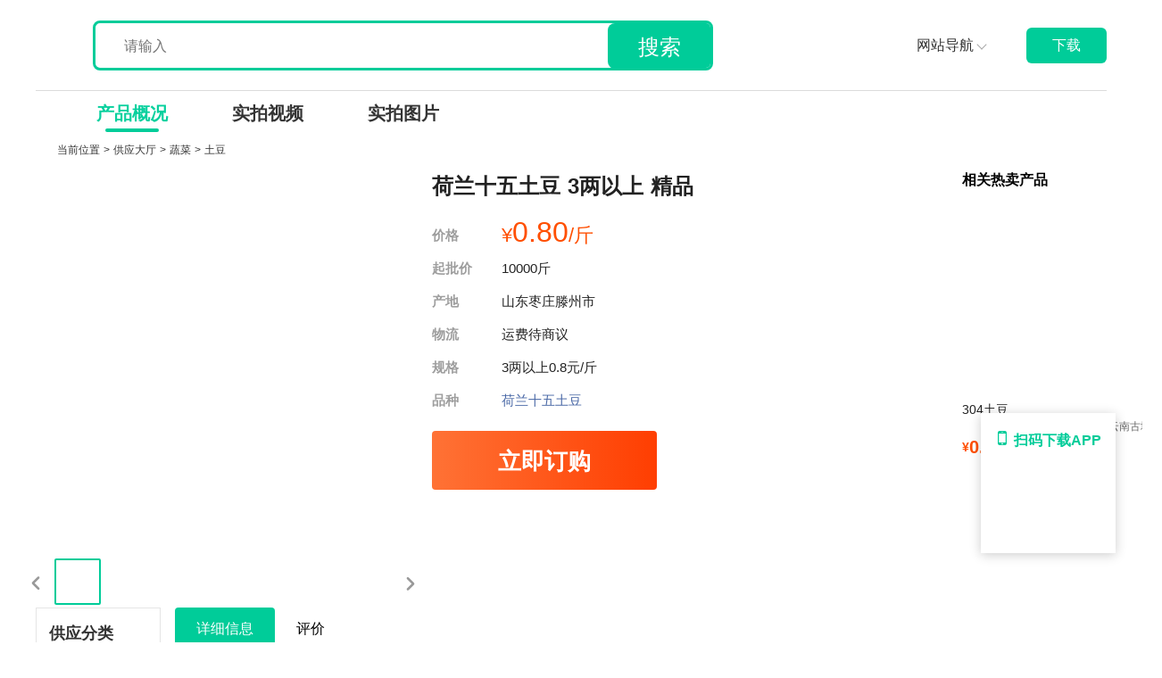

--- FILE ---
content_type: text/html; charset=utf-8
request_url: https://www.ymt.com/supply/53086645
body_size: 40338
content:
<!doctype html>
<html data-n-head-ssr lang="en">
  <head >
    <meta charset="utf-8"><meta name="viewport" content="width=device-width, initial-scale=1, maximum-scale=1, user-scalable=no"><meta name="applicable-device" content="pc"><meta data-hid="charset" charset="utf-8"><meta data-hid="mobile-web-app-capable" name="mobile-web-app-capable" content="yes"><meta data-hid="keywords" name="keywords" content="山东枣庄滕州市荷兰十五土豆批发,山东枣庄滕州市荷兰十五土豆价格"><meta data-hid="description" name="description" content="一亩田提供土豆批发货源,荷兰十五土豆价格实惠0.80元/斤,10000起售,从山东枣庄滕州市发货,欢迎在线咨询荷兰十五土豆供应商家小彭农产品代办。优质产地,一手货源,便宜进货。"><meta property="og:image" content="http://img.yimutian.com/app/595ba4df9ba3281267621dd0c4475579.jpeg"><title>[荷兰十五土豆批发]山东枣庄滕州市土豆 0.80元/斤荷兰十五土 _ 一亩田</title><link rel="icon" type="image/x-icon" href="/favicon.ico"><link data-hid="shortcut-icon" rel="shortcut icon" href="/_nuxt/icons/icon_64x64.1a3b5f.png"><link data-hid="apple-touch-icon" rel="apple-touch-icon" href="/_nuxt/icons/icon_512x512.1a3b5f.png" sizes="512x512"><link rel="manifest" href="/_nuxt/manifest.87edec68.json" data-hid="manifest"><link data-hid="alternate_mobile" href="https://m.ymt.com/supply/53086645?force=true" rel="alternate" media="only screen and (max-width: 640px)"><link rel="preload" href="/_nuxt/32637ba.js" as="script"><link rel="preload" href="/_nuxt/0b470c3.js" as="script"><link rel="preload" href="/_nuxt/43c0657.js" as="script"><link rel="preload" href="/_nuxt/ad7a43b.js" as="script"><link rel="preload" href="/_nuxt/a7ec4a1.js" as="script"><link rel="preload" href="/_nuxt/a5afc64.js" as="script"><link rel="preload" href="/_nuxt/e9fa51b.js" as="script"><link rel="preload" href="/_nuxt/55bbe90.js" as="script"><link rel="preload" href="/_nuxt/2b5a492.js" as="script"><style data-vue-ssr-id="1a5ac4fa:0 bfc9cc5a:0 61192f92:0 68103027:0 61ebe5b0:0 dcb55074:0 313d447a:0 50de6fbe:0 7bd9cc5b:0 5040d5e6:0 d50c523e:0 de79c25e:0 3c0f8cd0:0 cf33f674:0 fed8c66e:0 5a4a57af:0 2040d416:0 2458603a:0 3ddfd23a:0 592775f4:0 5f4b6bbc:0">a{-webkit-text-decoration:none;text-decoration:none}.w_100{width:100%}.w_100vw{width:100vw}.h_100{height:100%}.h_100vh{height:100vh}.text_ellipsis{white-space:nowrap}.text_ellipsis,.text_ellipsis2{overflow:hidden;text-overflow:ellipsis}.text_ellipsis2{display:-webkit-box;-webkit-box-orient:vertical;-webkit-line-clamp:2}button{border:none;outline:none}::-webkit-scrollbar{display:none}
.d_flex{display:flex}.d_flex_column{display:flex;flex-direction:column}.d_flex_row{display:flex;flex-direction:row}.d_flex_center{align-items:center}.d_flex_center,.d_flex_justify_center{display:flex;justify-content:center}.d_flex_space_between{display:flex;justify-content:space-between}.d_flex_justify_end{display:flex;justify-content:flex-end}.d_flex_align_center,.d_flex_center_between{align-items:center;display:flex}.d_flex_center_between,.d_flex_justify_between{justify-content:space-between}.d_flex_justify_between{display:flex}.d_flex_column_align{align-items:center;display:flex;flex-direction:column}.d_flex_column_center{display:flex;flex-direction:column}.d_flex_column_center,.justify_content_center{justify-content:center}.justify_content_end{justify-content:flex-end}.align_items_center{align-items:center}.align_items_end{align-items:flex-end}.flex1{flex:1}.flex_wrap{flex-wrap:wrap}.fix_shrink0{flex-shrink:0}
@font-face{font-family:"swiper-icons";font-style:normal;font-weight:400;src:url("data:application/font-woff;charset=utf-8;base64, [base64]//wADZ2x5ZgAAAywAAADMAAAD2MHtryVoZWFkAAABbAAAADAAAAA2E2+eoWhoZWEAAAGcAAAAHwAAACQC9gDzaG10eAAAAigAAAAZAAAArgJkABFsb2NhAAAC0AAAAFoAAABaFQAUGG1heHAAAAG8AAAAHwAAACAAcABAbmFtZQAAA/gAAAE5AAACXvFdBwlwb3N0AAAFNAAAAGIAAACE5s74hXjaY2BkYGAAYpf5Hu/j+W2+MnAzMYDAzaX6QjD6/4//Bxj5GA8AuRwMYGkAPywL13jaY2BkYGA88P8Agx4j+/8fQDYfA1AEBWgDAIB2BOoAeNpjYGRgYNBh4GdgYgABEMnIABJzYNADCQAACWgAsQB42mNgYfzCOIGBlYGB0YcxjYGBwR1Kf2WQZGhhYGBiYGVmgAFGBiQQkOaawtDAoMBQxXjg/wEGPcYDDA4wNUA2CCgwsAAAO4EL6gAAeNpj2M0gyAACqxgGNWBkZ2D4/wMA+xkDdgAAAHjaY2BgYGaAYBkGRgYQiAHyGMF8FgYHIM3DwMHABGQrMOgyWDLEM1T9/w8UBfEMgLzE////P/5//f/V/xv+r4eaAAeMbAxwIUYmIMHEgKYAYjUcsDAwsLKxc3BycfPw8jEQA/[base64]/uznmfPFBNODM2K7MTQ45YEAZqGP81AmGGcF3iPqOop0r1SPTaTbVkfUe4HXj97wYE+yNwWYxwWu4v1ugWHgo3S1XdZEVqWM7ET0cfnLGxWfkgR42o2PvWrDMBSFj/IHLaF0zKjRgdiVMwScNRAoWUoH78Y2icB/yIY09An6AH2Bdu/UB+yxopYshQiEvnvu0dURgDt8QeC8PDw7Fpji3fEA4z/PEJ6YOB5hKh4dj3EvXhxPqH/SKUY3rJ7srZ4FZnh1PMAtPhwP6fl2PMJMPDgeQ4rY8YT6Gzao0eAEA409DuggmTnFnOcSCiEiLMgxCiTI6Cq5DZUd3Qmp10vO0LaLTd2cjN4fOumlc7lUYbSQcZFkutRG7g6JKZKy0RmdLY680CDnEJ+UMkpFFe1RN7nxdVpXrC4aTtnaurOnYercZg2YVmLN/d/gczfEimrE/fs/bOuq29Zmn8tloORaXgZgGa78yO9/cnXm2BpaGvq25Dv9S4E9+5SIc9PqupJKhYFSSl47+Qcr1mYNAAAAeNptw0cKwkAAAMDZJA8Q7OUJvkLsPfZ6zFVERPy8qHh2YER+3i/BP83vIBLLySsoKimrqKqpa2hp6+jq6RsYGhmbmJqZSy0sraxtbO3sHRydnEMU4uR6yx7JJXveP7WrDycAAAAAAAH//wACeNpjYGRgYOABYhkgZgJCZgZNBkYGLQZtIJsFLMYAAAw3ALgAeNolizEKgDAQBCchRbC2sFER0YD6qVQiBCv/H9ezGI6Z5XBAw8CBK/m5iQQVauVbXLnOrMZv2oLdKFa8Pjuru2hJzGabmOSLzNMzvutpB3N42mNgZGBg4GKQYzBhYMxJLMlj4GBgAYow/P/PAJJhLM6sSoWKfWCAAwDAjgbRAAB42mNgYGBkAIIbCZo5IPrmUn0hGA0AO8EFTQAA") format("woff")}:root{--swiper-theme-color:#007aff}.swiper-container{list-style:none;margin-left:auto;margin-right:auto;overflow:hidden;padding:0;position:relative;z-index:1}.swiper-container-vertical>.swiper-wrapper{flex-direction:column}.swiper-wrapper{box-sizing:content-box;display:flex;height:100%;position:relative;transition-property:transform;width:100%;z-index:1}.swiper-container-android .swiper-slide,.swiper-wrapper{transform:translateZ(0)}.swiper-container-multirow>.swiper-wrapper{flex-wrap:wrap}.swiper-container-multirow-column>.swiper-wrapper{flex-direction:column;flex-wrap:wrap}.swiper-container-free-mode>.swiper-wrapper{margin:0 auto;transition-timing-function:ease-out}.swiper-container-pointer-events{touch-action:pan-y}.swiper-container-pointer-events.swiper-container-vertical{touch-action:pan-x}.swiper-slide{flex-shrink:0;height:100%;position:relative;transition-property:transform;width:100%}.swiper-slide-invisible-blank{visibility:hidden}.swiper-container-autoheight,.swiper-container-autoheight .swiper-slide{height:auto}.swiper-container-autoheight .swiper-wrapper{align-items:flex-start;transition-property:transform,height}.swiper-container-3d{perspective:1200px}.swiper-container-3d .swiper-cube-shadow,.swiper-container-3d .swiper-slide,.swiper-container-3d .swiper-slide-shadow-bottom,.swiper-container-3d .swiper-slide-shadow-left,.swiper-container-3d .swiper-slide-shadow-right,.swiper-container-3d .swiper-slide-shadow-top,.swiper-container-3d .swiper-wrapper{transform-style:preserve-3d}.swiper-container-3d .swiper-slide-shadow-bottom,.swiper-container-3d .swiper-slide-shadow-left,.swiper-container-3d .swiper-slide-shadow-right,.swiper-container-3d .swiper-slide-shadow-top{height:100%;left:0;pointer-events:none;position:absolute;top:0;width:100%;z-index:10}.swiper-container-3d .swiper-slide-shadow-left{background-image:linear-gradient(270deg,rgba(0,0,0,.5),transparent)}.swiper-container-3d .swiper-slide-shadow-right{background-image:linear-gradient(90deg,rgba(0,0,0,.5),transparent)}.swiper-container-3d .swiper-slide-shadow-top{background-image:linear-gradient(0deg,rgba(0,0,0,.5),transparent)}.swiper-container-3d .swiper-slide-shadow-bottom{background-image:linear-gradient(180deg,rgba(0,0,0,.5),transparent)}.swiper-container-css-mode>.swiper-wrapper{overflow:auto;scrollbar-width:none;-ms-overflow-style:none}.swiper-container-css-mode>.swiper-wrapper::-webkit-scrollbar{display:none}.swiper-container-css-mode>.swiper-wrapper>.swiper-slide{scroll-snap-align:start start}.swiper-container-horizontal.swiper-container-css-mode>.swiper-wrapper{scroll-snap-type:x mandatory}.swiper-container-vertical.swiper-container-css-mode>.swiper-wrapper{scroll-snap-type:y mandatory}:root{--swiper-navigation-size:44px}.swiper-button-next,.swiper-button-prev{align-items:center;color:#007aff;color:var(--swiper-navigation-color,var(--swiper-theme-color));cursor:pointer;display:flex;height:44px;height:var(--swiper-navigation-size);justify-content:center;margin-top:-22px;margin-top:calc(0px - var(--swiper-navigation-size)/2);position:absolute;top:50%;width:27px;width:calc(var(--swiper-navigation-size)/44*27);z-index:10}.swiper-button-next.swiper-button-disabled,.swiper-button-prev.swiper-button-disabled{cursor:auto;opacity:.35;pointer-events:none}.swiper-button-next:after,.swiper-button-prev:after{font-family:swiper-icons;font-size:44px;font-size:var(--swiper-navigation-size);font-variant:normal;letter-spacing:0;line-height:1;text-transform:none!important;text-transform:none}.swiper-button-prev,.swiper-container-rtl .swiper-button-next{left:10px;right:auto}.swiper-button-prev:after,.swiper-container-rtl .swiper-button-next:after{content:"prev"}.swiper-button-next,.swiper-container-rtl .swiper-button-prev{left:auto;right:10px}.swiper-button-next:after,.swiper-container-rtl .swiper-button-prev:after{content:"next"}.swiper-button-next.swiper-button-white,.swiper-button-prev.swiper-button-white{--swiper-navigation-color:#fff}.swiper-button-next.swiper-button-black,.swiper-button-prev.swiper-button-black{--swiper-navigation-color:#000}.swiper-button-lock{display:none}.swiper-pagination{position:absolute;text-align:center;transform:translateZ(0);transition:opacity .3s;z-index:10}.swiper-pagination.swiper-pagination-hidden{opacity:0}.swiper-container-horizontal>.swiper-pagination-bullets,.swiper-pagination-custom,.swiper-pagination-fraction{bottom:10px;left:0;width:100%}.swiper-pagination-bullets-dynamic{font-size:0;overflow:hidden}.swiper-pagination-bullets-dynamic .swiper-pagination-bullet{position:relative;transform:scale(.33)}.swiper-pagination-bullets-dynamic .swiper-pagination-bullet-active,.swiper-pagination-bullets-dynamic .swiper-pagination-bullet-active-main{transform:scale(1)}.swiper-pagination-bullets-dynamic .swiper-pagination-bullet-active-prev{transform:scale(.66)}.swiper-pagination-bullets-dynamic .swiper-pagination-bullet-active-prev-prev{transform:scale(.33)}.swiper-pagination-bullets-dynamic .swiper-pagination-bullet-active-next{transform:scale(.66)}.swiper-pagination-bullets-dynamic .swiper-pagination-bullet-active-next-next{transform:scale(.33)}.swiper-pagination-bullet{background:#000;border-radius:50%;display:inline-block;height:8px;opacity:.2;width:8px}button.swiper-pagination-bullet{-webkit-appearance:none;-moz-appearance:none;appearance:none;border:none;box-shadow:none;margin:0;padding:0}.swiper-pagination-clickable .swiper-pagination-bullet{cursor:pointer}.swiper-pagination-bullet:only-child{display:none!important}.swiper-pagination-bullet-active{background:#007aff;background:var(--swiper-pagination-color,var(--swiper-theme-color));opacity:1}.swiper-container-vertical>.swiper-pagination-bullets{right:10px;top:50%;transform:translate3d(0,-50%,0)}.swiper-container-vertical>.swiper-pagination-bullets .swiper-pagination-bullet{display:block;margin:6px 0}.swiper-container-vertical>.swiper-pagination-bullets.swiper-pagination-bullets-dynamic{top:50%;transform:translateY(-50%);width:8px}.swiper-container-vertical>.swiper-pagination-bullets.swiper-pagination-bullets-dynamic .swiper-pagination-bullet{display:inline-block;transition:transform .2s,top .2s}.swiper-container-horizontal>.swiper-pagination-bullets .swiper-pagination-bullet{margin:0 4px}.swiper-container-horizontal>.swiper-pagination-bullets.swiper-pagination-bullets-dynamic{left:50%;transform:translateX(-50%);white-space:nowrap}.swiper-container-horizontal>.swiper-pagination-bullets.swiper-pagination-bullets-dynamic .swiper-pagination-bullet{transition:transform .2s,left .2s}.swiper-container-horizontal.swiper-container-rtl>.swiper-pagination-bullets-dynamic .swiper-pagination-bullet{transition:transform .2s,right .2s}.swiper-pagination-progressbar{background:rgba(0,0,0,.25);position:absolute}.swiper-pagination-progressbar .swiper-pagination-progressbar-fill{background:#007aff;background:var(--swiper-pagination-color,var(--swiper-theme-color));height:100%;left:0;position:absolute;top:0;transform:scale(0);transform-origin:left top;width:100%}.swiper-container-rtl .swiper-pagination-progressbar .swiper-pagination-progressbar-fill{transform-origin:right top}.swiper-container-horizontal>.swiper-pagination-progressbar,.swiper-container-vertical>.swiper-pagination-progressbar.swiper-pagination-progressbar-opposite{height:4px;left:0;top:0;width:100%}.swiper-container-horizontal>.swiper-pagination-progressbar.swiper-pagination-progressbar-opposite,.swiper-container-vertical>.swiper-pagination-progressbar{height:100%;left:0;top:0;width:4px}.swiper-pagination-white{--swiper-pagination-color:#fff}.swiper-pagination-black{--swiper-pagination-color:#000}.swiper-pagination-lock{display:none}.swiper-scrollbar{background:rgba(0,0,0,.1);border-radius:10px;position:relative;-ms-touch-action:none}.swiper-container-horizontal>.swiper-scrollbar{bottom:3px;height:5px;left:1%;position:absolute;width:98%;z-index:50}.swiper-container-vertical>.swiper-scrollbar{height:98%;position:absolute;right:3px;top:1%;width:5px;z-index:50}.swiper-scrollbar-drag{background:rgba(0,0,0,.5);border-radius:10px;height:100%;left:0;position:relative;top:0;width:100%}.swiper-scrollbar-cursor-drag{cursor:move}.swiper-scrollbar-lock{display:none}.swiper-zoom-container{align-items:center;display:flex;height:100%;justify-content:center;text-align:center;width:100%}.swiper-zoom-container>canvas,.swiper-zoom-container>img,.swiper-zoom-container>svg{max-height:100%;max-width:100%;-o-object-fit:contain;object-fit:contain}.swiper-slide-zoomed{cursor:move}.swiper-lazy-preloader{animation:swiper-preloader-spin 1s linear infinite;border:4px solid #007aff;border:4px solid var(--swiper-preloader-color,var(--swiper-theme-color));border-radius:50%;border-top:4px solid transparent;box-sizing:border-box;height:42px;left:50%;margin-left:-21px;margin-top:-21px;position:absolute;top:50%;transform-origin:50%;width:42px;z-index:10}.swiper-lazy-preloader-white{--swiper-preloader-color:#fff}.swiper-lazy-preloader-black{--swiper-preloader-color:#000}@keyframes swiper-preloader-spin{to{transform:rotate(1turn)}}.swiper-container .swiper-notification{left:0;opacity:0;pointer-events:none;position:absolute;top:0;z-index:-1000}.swiper-container-fade.swiper-container-free-mode .swiper-slide{transition-timing-function:ease-out}.swiper-container-fade .swiper-slide{pointer-events:none;transition-property:opacity}.swiper-container-fade .swiper-slide .swiper-slide{pointer-events:none}.swiper-container-fade .swiper-slide-active,.swiper-container-fade .swiper-slide-active .swiper-slide-active{pointer-events:auto}.swiper-container-cube{overflow:visible}.swiper-container-cube .swiper-slide{backface-visibility:hidden;height:100%;pointer-events:none;transform-origin:0 0;visibility:hidden;width:100%;z-index:1}.swiper-container-cube .swiper-slide .swiper-slide{pointer-events:none}.swiper-container-cube.swiper-container-rtl .swiper-slide{transform-origin:100% 0}.swiper-container-cube .swiper-slide-active,.swiper-container-cube .swiper-slide-active .swiper-slide-active{pointer-events:auto}.swiper-container-cube .swiper-slide-active,.swiper-container-cube .swiper-slide-next,.swiper-container-cube .swiper-slide-next+.swiper-slide,.swiper-container-cube .swiper-slide-prev{pointer-events:auto;visibility:visible}.swiper-container-cube .swiper-slide-shadow-bottom,.swiper-container-cube .swiper-slide-shadow-left,.swiper-container-cube .swiper-slide-shadow-right,.swiper-container-cube .swiper-slide-shadow-top{backface-visibility:hidden;z-index:0}.swiper-container-cube .swiper-cube-shadow{bottom:0;height:100%;left:0;opacity:.6;position:absolute;width:100%;z-index:0}.swiper-container-cube .swiper-cube-shadow:before{background:#000;bottom:0;content:"";filter:blur(50px);left:0;position:absolute;right:0;top:0}.swiper-container-flip{overflow:visible}.swiper-container-flip .swiper-slide{backface-visibility:hidden;pointer-events:none;z-index:1}.swiper-container-flip .swiper-slide .swiper-slide{pointer-events:none}.swiper-container-flip .swiper-slide-active,.swiper-container-flip .swiper-slide-active .swiper-slide-active{pointer-events:auto}.swiper-container-flip .swiper-slide-shadow-bottom,.swiper-container-flip .swiper-slide-shadow-left,.swiper-container-flip .swiper-slide-shadow-right,.swiper-container-flip .swiper-slide-shadow-top{backface-visibility:hidden;z-index:0}
div.v-pagination{display:block;margin:0}div.v-pagination.v-pagination--right{text-align:right}div.v-pagination.v-pagination--center{text-align:center}div.v-pagination.v-pagination--disabled li a{color:#999;cursor:default}div.v-pagination.v-pagination--disabled li a:hover{background-color:#fff;box-shadow:none;color:#999;z-index:auto}div.v-pagination.v-pagination--disabled li.active a{background-color:#f6f6f6}div.v-pagination>ul{-ms-box-shadow:0 1px 2px rgba(0,0,0,.05);-o-box-shadow:0 1px 2px rgba(0,0,0,.05);box-shadow:0 1px 2px rgba(0,0,0,.05);display:inline-block;list-style:none;margin:0;padding:0}div.v-pagination>ul>li{display:inline;margin:0;text-align:center}div.v-pagination>ul>li>a{background-color:#fff;border:1px solid #dee2e6;box-shadow:none;color:#333;display:inline-block;font-size:14px;line-height:1.43;margin:0 0 0 -1px;padding:6px 12px;position:relative;-webkit-text-decoration:none;text-decoration:none;transition:all .5s cubic-bezier(.175,.885,.32,1)}div.v-pagination>ul>li>a:hover{-ms-box-shadow:0 0 8px rgba(0,0,0,.2);-o-box-shadow:0 0 8px rgba(0,0,0,.2);box-shadow:0 0 8px rgba(0,0,0,.2);z-index:2}div.v-pagination>ul>li.disabled>a,div.v-pagination>ul>li.v-pagination__info>a,div.v-pagination>ul>li.v-pagination__list>a{color:#999;cursor:default}div.v-pagination>ul>li.disabled>a:hover,div.v-pagination>ul>li.v-pagination__info>a:hover,div.v-pagination>ul>li.v-pagination__list>a:hover{background-color:#fff;box-shadow:none;color:#999;z-index:auto}div.v-pagination>ul>li.active>a{background-color:#eee;color:#999;cursor:default}div.v-pagination>ul>li.active>a:hover{box-shadow:none;z-index:auto}div.v-pagination>ul>li:first-child>a{-moz-border-bottom-left-radius:2px;border-bottom-left-radius:2px;border-left-width:1px;-moz-border-top-left-radius:2px;border-top-left-radius:2px}div.v-pagination>ul>li:last-child>a{-moz-border-bottom-right-radius:2px;border-bottom-right-radius:2px;-moz-border-top-right-radius:2px;border-top-right-radius:2px}div.v-pagination>ul>li.v-pagination__list select{border:1px solid #ccc;color:#333;font-size:12px;margin-left:5px;outline:0;padding:0;width:auto!important}div.v-pagination>ul>li.v-pagination__list select:hover{-ms-box-shadow:0 0 2px rgba(0,0,0,.2);-o-box-shadow:0 0 2px rgba(0,0,0,.2);box-shadow:0 0 2px rgba(0,0,0,.2)}div.v-pagination>ul>li.v-pagination__list select[disabled]{color:#999}div.v-pagination.v-pagination--no-border>ul{box-shadow:none}div.v-pagination.v-pagination--no-border>ul>li:not(.active):not(.disabled):not(.v-pagination__info):not(.v-pagination__list) a:hover{background-color:#ddd;box-shadow:none;z-index:auto}div.v-pagination.v-pagination--no-border>ul>li.active a{background-color:#f6f6f6;color:#aaa}div.v-pagination.v-pagination--no-border>ul>li>a{border:0}div.v-pagination.v-pagination--no-border>ul>li>a:hover{z-index:auto}
.nuxt-progress{background-color:#fff;height:2px;left:0;opacity:1;position:fixed;right:0;top:0;transition:width .1s,opacity .4s;width:0;z-index:999999}.nuxt-progress.nuxt-progress-notransition{transition:none}.nuxt-progress-failed{background-color:red}
html{font-family:"Source Sans Pro",-apple-system,BlinkMacSystemFont,"Segoe UI",Roboto,"Helvetica Neue",Arial,sans-serif;font-size:16px;word-spacing:1px;-ms-text-size-adjust:100%;-webkit-text-size-adjust:100%;-moz-osx-font-smoothing:grayscale;-webkit-font-smoothing:antialiased;box-sizing:border-box}*,:after,:before{box-sizing:border-box;margin:0}.button--green{border:1px solid #3b8070;border-radius:4px;color:#3b8070;display:inline-block;padding:10px 30px;-webkit-text-decoration:none;text-decoration:none}.button--green:hover{background-color:#3b8070;color:#fff}.button--grey{border:1px solid #35495e;border-radius:4px;color:#35495e;display:inline-block;margin-left:15px;padding:10px 30px;-webkit-text-decoration:none;text-decoration:none}.button--grey:hover{background-color:#35495e;color:#fff}
a[data-v-17864e52]{font-family:"PingFang SC";font-style:normal;-webkit-text-decoration:none;text-decoration:none}.supply_root[data-v-17864e52]{font-family:-apple-system,Helvetica Neue,Tahoma,Arial,PingFangSC-Regular,Hiragino Sans GB,Microsoft Yahei,sans-serif;margin:0 auto;width:1200px}.logo_wrap[data-v-17864e52]{align-items:flex-end;color:#e7b144;display:flex;font-size:28px;font-weight:700}.logo_img[data-v-17864e52]{display:block;height:71px;margin-right:40px}.logo_txt[data-v-17864e52]{padding-bottom:12px}.header_wrap[data-v-17864e52]{align-items:center;border-bottom:1px solid #dbdbdb;display:flex;padding:15px 0}.m_zone[data-v-17864e52]{display:flex;flex:1}.search_wrap[data-v-17864e52]{border:3px solid #0c9;border-radius:8px;box-sizing:border-box;height:56px;left:0;line-height:56px;margin-left:24px;overflow:hidden;position:relative;top:0;width:695px}.supply_header_input[data-v-17864e52]{background:url(//img.yimutian.com/crm/60580faf2d211f7102aa21f600180018.png) no-repeat 10px;background-size:20px 20px;border:none;display:block;font-size:16px;padding-left:32px}.supply_header_button[data-v-17864e52],.supply_header_input[data-v-17864e52]{box-sizing:border-box;height:51px;line-height:51px}.supply_header_button[data-v-17864e52]{background:#0c9;border:none;border-radius:8px 0 0 8px;color:#fff;font-size:24px;outline:none;position:absolute;right:0;top:0;width:115px}.supply_header_input[data-v-17864e52]:focus,.supply_header_input[data-v-17864e52]:focus-visible{border:none;outline:none}.nav_btn[data-v-17864e52]{color:#333;cursor:pointer;font-size:16px;height:40px;left:0;line-height:40px;margin-left:16px;margin-right:46px;position:relative;top:0;z-index:99999}.nav_btn_arrow[data-v-17864e52]{border-bottom:1px solid #aaa;border-right:1px solid #aaa;display:inline-block;height:8px;position:relative;top:-2px;transform-origin:50% 50%;width:8px}.nav_btn_arrow_down[data-v-17864e52]{transform:rotate(45deg)}.nav_btn_arrow_up[data-v-17864e52]{transform:rotate(-135deg)}.nav_list_wrap[data-v-17864e52]{background-color:#fff;box-shadow:0 4px 10px rgba(0,0,0,.07);cursor:auto;left:0;list-style-type:none;min-width:120px;padding-left:0;position:absolute;top:40px}.nav_link_item[data-v-17864e52]{box-sizing:border-box;color:#333;display:block;font-size:14px;padding-left:12px;-webkit-text-decoration:none;text-decoration:none}.nav_link_item[data-v-17864e52]:hover{background-color:#f2f2f2}.app_wrap[data-v-17864e52]{background:#0c9;border-radius:6px;color:#fff;display:block;font-size:16px;font-weight:500;line-height:40px;text-align:center;-webkit-text-decoration:none;text-decoration:none;width:90px}.nav_wrap[data-v-17864e52]{background-color:#fff;box-sizing:border-box;color:#333;display:flex;font-size:20px;height:48px;line-height:48px;padding:0 32px;position:sticky;top:0;z-index:999}.nav_item[data-v-17864e52]{color:#333;cursor:pointer;display:block;font-weight:700;height:46px;line-height:46px;margin-top:2px;padding:0 36px;position:relative}.nav_item_active[data-v-17864e52]{background-color:#fff;color:#05d09d}.nav_item_active[data-v-17864e52]:after{background-color:#0c9;border-radius:20px;bottom:0;content:"";height:4px;left:30%;position:absolute;transform:translateY(-50%);width:60px;z-index:1}.user_info[data-v-17864e52]{background:#fff;border:1px solid #e5e5e5;border-radius:8px;box-shadow:0 0 10px 0 rgba(0,0,0,.04);box-sizing:border-box;margin-bottom:20px;padding:12px 20px;width:1320px}.supply_detail[data-v-17864e52]{align-items:flex-start;display:flex;font-size:14px;margin:0 auto;padding:0}.supply_breadcrumb[data-v-17864e52]{padding:10px 24px}.breadcrumb_wrap[data-v-17864e52]{height:42px}.supply_detail [class*=info][data-v-17864e52],.supply_detail [class*=text][data-v-17864e52],.supply_detail em[data-v-17864e52],.supply_detail h1[data-v-17864e52],.supply_detail h2[data-v-17864e52],.supply_detail h3[data-v-17864e52],.supply_detail p[data-v-17864e52],.supply_detail span[data-v-17864e52]{-webkit-user-select:text;-moz-user-select:text;user-select:text}.d_flex[data-v-17864e52]{display:flex}.flex1[data-v-17864e52]{flex:1}.supply_box_left[data-v-17864e52]{margin-right:40px;width:244px}.section_info[data-v-17864e52]{align-items:start}.nav_right_wrap[data-v-17864e52],.supply_medias[data-v-17864e52]{display:flex}.suggest_list_title[data-v-17864e52]{color:#333;font-size:16px}.supply_item[data-v-17864e52]{margin-bottom:50px;margin-right:16px;width:212px}.supply_img[data-v-17864e52]{display:block;height:212px;width:212px}.supply_title[data-v-17864e52]{color:#222;font-size:16px;height:44px;line-height:22px;overflow:hidden;word-wrap:break-word;display:-webkit-box;-webkit-box-orient:vertical;-webkit-line-clamp:2;margin:4px 0}.supply_row2[data-v-17864e52]{color:#999;display:flex;font-size:11px;justify-content:space-between;line-height:15px;margin:4px 0}.supply_price_wrap[data-v-17864e52]{color:#ff4f01;font-size:14px}.supply_price_wrap .supply_price[data-v-17864e52]{font-size:20px}.supply_tags_wrap[data-v-17864e52]{font-size:0}.supply_tags_wrap .supply_tag[data-v-17864e52]{height:12px;margin-right:8px}.supply_list_wrap[data-v-17864e52]{display:flex;flex-wrap:wrap}.suggest_list_wrap a[data-v-17864e52]{color:#122e67}.suggest_list_wrap a[data-v-17864e52],.suggest_list_wrap a[data-v-17864e52]:hover{-webkit-text-decoration:underline;text-decoration:underline}.suggest_list_wrap a[data-v-17864e52]:hover{color:#05d09d}.cate_item_wrap[data-v-17864e52]{display:flex;flex-direction:column;justify-content:center}.cate_link_wrap[data-v-17864e52]{border:1px solid #e5e5e5;color:#333;font-size:14px;margin-bottom:16px;padding:16px 0 20px 14px;width:140px}
a{-webkit-text-decoration:none;text-decoration:none}.supply_hidden .booth_big{filter:blur(12px)}.supply_hidden .booth_list,.supply_hidden .supply_info_box,.supply_hidden .supply_name{filter:blur(8px)}.supply_hidden .supply_medias{left:0;margin-top:-300px;position:relative;top:0}.supply_hidden .supply_booth{transform:scale(.35);transform-origin:0 0}.supply_hidden .supply_detail_info{margin-left:-240px;transform:scale(.4);transform-origin:0 0}.supply_hidden .supply_detail_info .btn{display:none}.offline_txt{background-color:rgba(0,0,0,.4);box-shadow:0 0 20px 20px rgba(0,0,0,.4);color:#fff;font-size:16px;margin-left:38px;position:absolute;top:-126px}.cate_item_title{align-items:center;color:#333;display:flex;font-size:18px;font-weight:700}.cate_item_link{color:#333;display:inline-block;font-size:16px;margin-right:8px;margin-top:10px}.cate_item_link:hover{color:#05d09d;-webkit-text-decoration:underline;text-decoration:underline}.mb12{margin-bottom:12px}.category_img{height:24px;margin-right:4px;width:24px}
.nav_link[data-v-ea563aec]:hover{color:#05d09d;-webkit-text-decoration:underline;text-decoration:underline}.nav_link_wrap[data-v-ea563aec]{color:#333;font-size:12px}.nav_link_wrap a[data-v-ea563aec]{color:#333}.nav_title[data-v-ea563aec]{color:#333;display:inline-block;font-size:12px}
.d_flex[data-v-0af54de4],.d_flex_end[data-v-0af54de4]{display:flex}.d_flex_end[data-v-0af54de4]{align-items:flex-end}.seller_footer_link[data-v-0af54de4],.seller_wrap[data-v-0af54de4]{border-radius:4px;height:26px;width:84px}.seller_footer_link[data-v-0af54de4]{display:block;margin-left:16px;text-align:center;-webkit-text-decoration:none;text-decoration:none}.d_flex_center_align[data-v-0af54de4]{align-items:center;display:flex}.seller_info_root[data-v-0af54de4]{left:0;overflow:visible;position:relative;top:0}.seller_info_root_hidden[data-v-0af54de4]{filter:blur(5px);-webkit-user-select:none;-moz-user-select:none;user-select:none}.seller_info[data-v-0af54de4]{background:#fff;border:1px solid #e5e5e5;border-radius:8px;box-shadow:0 0 10px 0 rgba(0,0,0,.04);box-sizing:border-box;display:flex;margin-bottom:20px;padding:12px 20px}.seller_info_x[data-v-0af54de4]{color:#666;display:flex;font-size:14px;line-height:20px;margin-bottom:12px}.seller_avatar[data-v-0af54de4],.seller_avatar_def[data-v-0af54de4]{border-radius:50%;height:40px;margin-right:10px;width:40px}.seller_avatar_def[data-v-0af54de4]{background-color:#f2f2f2;color:#666;font-size:18px;line-height:40px;text-align:center}.seller_name[data-v-0af54de4]{color:#333;font-weight:600}.store_data[data-v-0af54de4]{display:flex;margin-top:8px}.store_item[data-v-0af54de4]{border:.5px solid #b8b8b8;box-sizing:border-box;color:#666;font-size:10px;font-weight:500;height:16px;padding:0 4px}.cert_tag_box[data-v-0af54de4],.store_item[data-v-0af54de4]{border-radius:2px;margin-right:8px}.cert_tag_box[data-v-0af54de4]{color:#f7f7f7;display:inline-block;font-size:11px;line-height:15px;padding:0 2px}.shop_level_name[data-v-0af54de4]{align-items:center;display:flex;margin-left:8px}.shop_level_name img[data-v-0af54de4]{height:14px;margin-left:4px;width:14px}.seller_link[data-v-0af54de4]{color:#122e67;-webkit-text-decoration:none;text-decoration:none}.seller_link[data-v-0af54de4],.seller_link[data-v-0af54de4]:hover{-webkit-text-decoration:underline;text-decoration:underline}.seller_link[data-v-0af54de4]:hover{color:#05d09d}.seller_supply[data-v-0af54de4]{color:#333;font-size:14px}.seller_supply_ul[data-v-0af54de4]{list-style-type:none;padding-left:0}.tag_title_wrap[data-v-0af54de4]{align-items:center;display:flex;margin-top:8px}.tag_title_wrap a[data-v-0af54de4]{padding-left:8px}.supply_name[data-v-0af54de4]{left:0;margin-left:12px;position:relative;top:0}.supply_link[data-v-0af54de4]{color:#122e67;display:flex;margin-top:8px;width:174px}.supply_link[data-v-0af54de4],.supply_link[data-v-0af54de4]:hover{-webkit-text-decoration:underline;text-decoration:underline}.supply_link[data-v-0af54de4]:hover{color:#05d09d}.supply_link_txt[data-v-0af54de4]{display:-webkit-box;overflow:hidden;text-overflow:ellipsis;-webkit-line-clamp:2;-webkit-box-orient:vertical;flex:1;height:40px;line-height:20px}.supply_name_img[data-v-0af54de4]{height:40px;margin-right:8px;width:40px}.other_supply_title[data-v-0af54de4]{color:#333;font-size:16px;font-weight:700}
.supply_booth[data-v-80d5ae84]{margin-right:24px}.booth_big[data-v-80d5ae84]{align-items:center;border-radius:8px;box-sizing:border-box;display:flex;height:420px;justify-content:center;margin-bottom:14px;margin-top:0;overflow:hidden;width:420px}.booth_big_img[data-v-80d5ae84]{width:100%}.booth_list[data-v-80d5ae84]{position:relative}.booth_list_left[data-v-80d5ae84],.booth_list_right[data-v-80d5ae84]{left:0;position:absolute;top:50%;transform:translateY(-50%) translateX(-50%)}.booth_list_right[data-v-80d5ae84]{left:auto;right:0;transform:rotate(180deg) translateY(-50%) translateX(-50%);transform-origin:50% 0}.booth_list_img[data-v-80d5ae84]{margin-left:21px;margin-right:8px;overflow:auto;white-space:nowrap;width:381px}.booth_list_img img[data-v-80d5ae84]{border:0 solid #0c9;border-radius:2px;box-sizing:border-box;height:52px;margin-right:24px;transition:all .2ms ease 0s;width:52px}.booth_list_img img.active[data-v-80d5ae84]{border-width:2px}
.supply_detail_info[data-v-76594794]{color:#222}.supply_name[data-v-76594794]{font-size:24px;font-weight:600;line-height:34px;margin-bottom:24px}.supply_info_box[data-v-76594794]{align-items:flex-end;color:#222;display:flex;font-size:15px;line-height:21px;margin-top:16px}.supply_info_box_align_start[data-v-76594794]{align-items:start}.supply_info_left[data-v-76594794]{color:#9e9e9e;font-size:15px;font-weight:700;margin-right:12px;width:66px}.supply_info_right[data-v-76594794]{flex:1;font-size:15px}.supply_info_price[data-v-76594794]{color:#ff4f01;font-size:32px}.supplies_sku[data-v-76594794]{display:flex}.safeguard[data-v-76594794]{background:#f6f6f6;border-radius:4px;box-sizing:border-box;margin-top:24px;padding:16px}.call_btn[data-v-76594794],.subscribe_btn[data-v-76594794]{border:none;border-radius:4px;color:#fff;display:inline-block;font-size:26px;font-weight:600;height:66px;line-height:66px;margin-right:16px;margin-top:24px;outline:none;position:relative;text-align:center;width:252px}.add_wechat_btn_txt[data-v-76594794]{font-weight:700}.subscribe_btn[data-v-76594794]{background:linear-gradient(90deg,#ff7235,#ff3e01),#0c9}.call_btn[data-v-76594794]{background:linear-gradient(90deg,#04d102,#04cc02),#0c9;cursor:pointer}.qrcode_tip[data-v-76594794]{background:#fff;border-radius:8px;bottom:calc(100% + 12px);box-shadow:0 0 1px rgba(9,30,66,.31),0 3px 5px rgba(9,30,66,.2);box-sizing:border-box;color:#666;font-size:16px;left:12px;line-height:22px;padding:14px;position:absolute;text-align:center;width:209px;z-index:9999999}.qrcode_tip2[data-v-76594794]{left:-380px;padding:0;width:600px}.qrcode_tip_img[data-v-76594794]{height:181px;line-height:181px;margin-bottom:14px;width:181px}.qrcode_tip img[data-v-76594794]{box-sizing:border-box;max-width:100%;padding-bottom:14px}.qrcode_tip2 img[data-v-76594794]{display:block;margin-left:0;padding-bottom:0}.price_txt[data-v-76594794]{font-size:22px}.supply_breed[data-v-76594794]{align-items:center;display:flex}.chandi_table_header[data-v-76594794]{color:#666;display:flex;font-size:16px;line-height:24px}.chandi_table_body[data-v-76594794]{font-size:14px;line-height:24px;max-height:157px;overflow:auto;scrollbar-width:none;-ms-overflow-style:none}.chandi_table_body[data-v-76594794]::-webkit-scrollbar{display:none}.text_ellipsis[data-v-76594794]{overflow:hidden;text-overflow:ellipsis;white-space:nowrap}.flex[data-v-76594794]{display:flex}.chandi_title[data-v-76594794]{border-bottom:1px solid #0c9;font-size:18px;font-weight:700;margin:20px 0 12px;padding-bottom:12px}.chandi_table_wrap[data-v-76594794]{padding-bottom:32px;width:589px}.link_color[data-v-76594794]{color:#122e67}.link_color[data-v-76594794],.link_color[data-v-76594794]:hover{-webkit-text-decoration:underline;text-decoration:underline}.link_color[data-v-76594794]:hover{color:#05d09d}.chandi_table_row[data-v-76594794]{display:flex;font-size:16px;margin-bottom:10px;position:relative;-webkit-text-decoration:none;text-decoration:none}.chandi_table_row[data-v-76594794]:after{background-image:url([data-uri]);background-size:12px;content:"";height:12px;position:absolute;right:0;top:7px;width:12px}.more_hangqing[data-v-76594794]{border:1px solid #b8b8b8;border-radius:228px;color:#333;display:block;font-size:14px;line-height:1.4;margin:20px auto;padding:8px;text-align:center;width:241px}.normal_link[data-v-76594794]{color:#4968a6}.normal_link[data-v-76594794]:hover{color:#05d09d;-webkit-text-decoration:underline;text-decoration:underline}.color_4968A6[data-v-76594794]{color:#4968a6}.btn_width[data-v-76594794]{width:544px}
.seller_info_root[data-v-397e21cf]{left:0;margin-right:16px;overflow:visible;position:relative;top:0}.seller_info[data-v-397e21cf]{background:#fff;border:1px solid #e5e5e5;border-radius:4px;box-sizing:border-box;margin-bottom:24px;padding:14px 12px;width:196px}.seller_info_x[data-v-397e21cf]{color:#666;display:flex;font-size:14px;line-height:20px;margin-bottom:12px}.seller_avatar[data-v-397e21cf],.seller_avatar_def[data-v-397e21cf]{border-radius:50%;height:40px;margin-right:10px;width:40px}.seller_avatar_def[data-v-397e21cf]{background-color:#f2f2f2;color:#666;font-size:18px;line-height:40px;text-align:center}.seller_name[data-v-397e21cf]{color:#333;font-weight:600}.store_data[data-v-397e21cf]{border-top:1px solid #e5e5e5;color:#999;display:flex;flex-wrap:wrap;font-size:11px;line-height:15px;padding:12px 0}.store_data>div[data-v-397e21cf]{display:flex;flex-direction:column;width:50%}.store_data>div>span[data-v-397e21cf]:first-child{color:#333;font-size:16px;line-height:22px}.cert_tag_container[data-v-397e21cf]{border-top:1px solid #e5e5e5;padding:12px 0}.cert_tag_box[data-v-397e21cf]{border-radius:2px;color:#f7f7f7;display:inline-block;font-size:11px;line-height:15px;margin-right:8px;padding:0 2px}.shop_level_name[data-v-397e21cf]{align-items:center;display:flex}.shop_level_name img[data-v-397e21cf]{height:14px;margin-left:4px;width:14px}.seller_link[data-v-397e21cf]{color:#666;font-size:16px}.seller_footer_link[data-v-397e21cf]{background:#0c9;border-radius:6px;color:#fff;display:block;font-size:14px;font-weight:500;line-height:24px;margin:0 auto;text-align:center;-webkit-text-decoration:none;text-decoration:none;width:90px}.seller_supply[data-v-397e21cf]{border:1px solid #e5e5e5;color:#333;font-size:14px;padding:16px 0 20px 14px;width:140px}.seller_supply_ul[data-v-397e21cf]{list-style-type:none;padding-left:0}.tag_title_wrap[data-v-397e21cf]{align-items:center;display:flex;margin-top:8px}.tag_title_wrap a[data-v-397e21cf]{padding-left:8px}.supply_name[data-v-397e21cf]{left:0;margin-left:12px;position:relative;top:0}.supply_link[data-v-397e21cf]{color:#222;display:flex;margin-top:8px}.supply_link[data-v-397e21cf]:hover{color:#05d09d;-webkit-text-decoration:underline;text-decoration:underline}.supply_link_txt[data-v-397e21cf]{display:-webkit-box;overflow:hidden;text-overflow:ellipsis;-webkit-line-clamp:2;-webkit-box-orient:vertical;flex:1;height:40px;line-height:20px}.supply_name_img[data-v-397e21cf]{border-radius:2px;height:40px;margin-right:8px;width:40px}.other_supply_title[data-v-397e21cf]{color:#333;font-size:18px;font-weight:700}
.additional_text[data-v-059476a0]{border:1px solid #f6f6f6;border-top:none;padding:16px}.additional_text p[data-v-059476a0]{margin-bottom:10px}.supply_imgs[data-v-059476a0]{margin-top:30px}.supply_img[data-v-059476a0],.supply_video[data-v-059476a0]{max-width:800px;width:100%}.supply_video[data-v-059476a0]{max-height:600px}
.tabs_list[data-v-53dee4d6]{background:#fff;border-bottom:1px solid #0c9;box-shadow:inset 0 -2px 0 #0c9;display:flex}.tabs_tab[data-v-53dee4d6]{color:#000;font-size:16px;line-height:22px;padding:13px 24px;text-align:center;transition:all .1s ease 0s}.tabs_tab_active[data-v-53dee4d6]{background:#0c9;border-radius:4px 4px 0 0;color:#fff}
.supply_related_title[data-v-636b7ba0]{font-size:16px;font-weight:700;margin-bottom:8px}.supply_related ul[data-v-636b7ba0]{display:flex;flex-wrap:wrap;gap:12px;padding-left:0}.supply_related li[data-v-636b7ba0]{list-style-type:none;margin-bottom:16px;width:193px}.supply_info a[data-v-636b7ba0]{display:inline-block}.supply_info img[data-v-636b7ba0]{border-radius:2px;height:193px;width:193px}.supply_info h3[data-v-636b7ba0]{color:#222;display:-webkit-box;font-size:16px;font-weight:400;line-height:22px;overflow:hidden;text-overflow:ellipsis;-webkit-box-orient:vertical;-webkit-line-clamp:2}.supply_info em[data-v-636b7ba0]{color:#ff4f01;display:flex;font-size:20px;font-style:normal;font-weight:700;line-height:28px}.supply_info .link_color[data-v-636b7ba0]{font-size:14px;font-weight:500}.link_color[data-v-636b7ba0]:hover{color:#05d09d;-webkit-text-decoration:underline;text-decoration:underline}.pro_desc[data-v-636b7ba0]{align-items:center;color:#666;display:flex;font-size:12px;justify-content:space-between}
.supply_related_title[data-v-590cc0d4]{font-size:16px;font-weight:700;margin-bottom:8px}.supply_related ul[data-v-590cc0d4]{padding-left:0}.supply_related li[data-v-590cc0d4]{list-style-type:none;margin-bottom:16px;width:193px}.supply_related li[data-v-590cc0d4]:nth-child(4n -1),.supply_related li[data-v-590cc0d4]:nth-child(4n -2),.supply_related li[data-v-590cc0d4]:nth-child(4n -3){margin-right:24px}.supply_info a[data-v-590cc0d4]{display:inline-block}.supply_info img[data-v-590cc0d4]{border-radius:2px;height:224px;width:224px}.supply_info h3[data-v-590cc0d4]{color:#222;display:-webkit-box;font-size:16px;font-weight:400;line-height:22px;overflow:hidden;text-overflow:ellipsis;-webkit-box-orient:vertical;-webkit-line-clamp:2}.supply_info em[data-v-590cc0d4]{color:#ff4f01;display:flex;font-size:20px;font-style:normal;font-weight:700;line-height:28px}.supply_info .link_color[data-v-590cc0d4]{font-size:14px;font-weight:500}.link_color[data-v-590cc0d4]:hover{color:#05d09d;-webkit-text-decoration:underline;text-decoration:underline}.pro_desc[data-v-590cc0d4]{align-items:center;color:#666;display:flex;font-size:12px;justify-content:space-between}
.download_qr_box[data-v-5ef567dd]{background:#fff;bottom:100px;box-shadow:0 2px 12px 0 rgba(0,0,0,.2);padding:20px 16px;position:fixed;right:30px;text-align:center}.download_qr_box svg[data-v-5ef567dd]{height:16px;width:16px}.download_qr_box .text[data-v-5ef567dd]{color:#0c9;font-size:16px;font-weight:800;line-height:20px}.download_qr_box img[data-v-5ef567dd]{height:88px;margin-top:4px;width:88px}
.phone_only body{padding-bottom:1.4rem}
footer[data-v-54fb44aa]{left:0;margin:0 auto;overflow:hidden;position:relative;top:0;width:100%}footer .footer_ctn[data-v-54fb44aa]{align-items:center;display:flex;height:320px}footer .footer_ctn .footer_left[data-v-54fb44aa],footer .footer_ctn .footer_right[data-v-54fb44aa]{display:flex;flex:1 1 auto;width:100%}footer .footer_ctn .footer_left h3[data-v-54fb44aa],footer .footer_ctn .footer_left span[data-v-54fb44aa],footer .footer_ctn .footer_right h3[data-v-54fb44aa],footer .footer_ctn .footer_right span[data-v-54fb44aa]{color:#666;font-family:PingFang SC;font-size:16px;font-style:normal;font-weight:500}footer .footer_ctn .footer_split[data-v-54fb44aa]{background-color:#707070;height:200px;margin:0 94px;transform:scaleX(.5);width:1px}footer .footer_ctn .footer_left[data-v-54fb44aa]{justify-content:flex-end}footer .footer_ctn .footer_left .footer_left_follow[data-v-54fb44aa]{margin-right:40px}footer .footer_ctn .footer_left .footer_left_download[data-v-54fb44aa],footer .footer_ctn .footer_left .footer_left_follow[data-v-54fb44aa]{align-items:center;display:flex;flex-direction:column}footer .footer_ctn .footer_left .footer_left_download>div[data-v-54fb44aa],footer .footer_ctn .footer_left .footer_left_follow>div[data-v-54fb44aa]{border:1px solid #e5e5e5;box-sizing:border-box;height:180px;margin-bottom:20px;padding:10px;width:180px}footer .footer_ctn .footer_left .footer_left_download>div img[data-v-54fb44aa],footer .footer_ctn .footer_left .footer_left_follow>div img[data-v-54fb44aa]{height:100%;width:100%}footer .footer_ctn .footer_right[data-v-54fb44aa]{flex-direction:column}footer .footer_ctn .footer_right h3[data-v-54fb44aa]{color:#333;font-size:24px;letter-spacing:2px;margin-bottom:2px}footer .footer_ctn .footer_right span[data-v-54fb44aa]{margin-top:14px}footer.border[data-v-54fb44aa]{border-top:5px solid #f2f2f2}.logo[data-v-54fb44aa]{position:absolute;right:0;top:76px}.footer_txt[data-v-54fb44aa]{color:#959595;font-size:14px;padding-bottom:44px;text-align:center}.footer_txt a[data-v-54fb44aa]{color:#959595;-webkit-text-decoration:none;text-decoration:none}.footer_txt a img[data-v-54fb44aa]{vertical-align:bottom}@media screen and (max-width:768px){footer[data-v-54fb44aa]{width:100%}footer .footer_ctn[data-v-54fb44aa]{flex-direction:column;height:auto}footer .footer_ctn .footer_left[data-v-54fb44aa],footer .footer_ctn .footer_right[data-v-54fb44aa]{width:100%}footer .footer_ctn .footer_left[data-v-54fb44aa]{justify-content:center}footer .footer_ctn .footer_left .footer_left_download[data-v-54fb44aa],footer .footer_ctn .footer_left .footer_left_follow[data-v-54fb44aa]{width:50%}footer .footer_ctn .footer_left .footer_left_download>div[data-v-54fb44aa],footer .footer_ctn .footer_left .footer_left_follow>div[data-v-54fb44aa]{border:1px solid #e5e5e5;box-sizing:border-box;height:100%;margin-bottom:.5rem;padding:10px;width:100%}footer .footer_ctn .footer_left .footer_left_download>div img[data-v-54fb44aa],footer .footer_ctn .footer_left .footer_left_follow>div img[data-v-54fb44aa]{height:100%;width:100%}footer .footer_ctn .footer_left .footer_left_download span[data-v-54fb44aa],footer .footer_ctn .footer_left .footer_left_follow span[data-v-54fb44aa]{font-size:.3rem}footer .footer_ctn .footer_right[data-v-54fb44aa]{flex-direction:column}footer .footer_ctn .footer_right h3[data-v-54fb44aa]{color:#333;font-size:.38rem;letter-spacing:1px;margin-bottom:2px}footer .footer_ctn .footer_right span[data-v-54fb44aa]{font-size:.28rem;margin-top:.2rem}footer .footer_ctn .footer_split[data-v-54fb44aa]{height:1px;margin:.6rem 0;transform:scaleY(.5);width:100%}footer.border[data-v-54fb44aa]{border-top:3px solid #f2f2f2;margin-top:.6rem}p[data-v-54fb44aa]{margin:0;padding:0}.footer_logo_wrapper[data-v-54fb44aa]{text-align:center}.footer_logo[data-v-54fb44aa]{height:1.14rem;width:1.8rem}.footer_txt[data-v-54fb44aa]{font-size:.2rem;padding:.5rem 0;text-align:center}.footer_txt img.fl[data-v-54fb44aa]{display:none}.download_bar[data-v-54fb44aa]{background-image:linear-gradient(-9deg,#fdc123,#f2c346);bottom:0;color:#1a1a1a;display:block;font-family:PingFang-SC-Heavy;font-size:.24rem;font-weight:700;height:1.4rem;left:0;letter-spacing:0;line-height:1.4rem;padding-left:1.4rem;position:fixed;right:0;-webkit-text-decoration:none;text-decoration:none;z-index:999999}.download_bar .download_logo[data-v-54fb44aa]{height:.86rem;left:.38rem;position:absolute;top:.26rem;width:.86rem}.download_bar .download_btn[data-v-54fb44aa]{background:#fff;border:none;border-radius:.335rem;font-size:.32rem;height:.67rem;line-height:.67rem;padding:0;position:absolute;right:.36rem;top:.36rem;width:1.88rem}}
.pc_footer_wrap{background:#fff;background-size:cover;color:#333;overflow:hidden;width:100%}.pc_footer{display:flex;justify-content:space-between;margin:0 auto;padding-top:16px;width:1200px}.friend_link_wrap{font-size:16px;margin:57px auto 20px;padding-top:12px;text-align:center;width:1200px}.friend_link_wrap a{color:#666}.friend_link{display:inline-block;margin-right:12px}.pc_footer_item{display:flex;flex-direction:column}.pc_footer_item h3{color:#fff;font-size:24px;margin-bottom:10px}.pc_footer_item .footer_download{text-align:center}.pc_footer_item .footer_download>div:first-child{background-color:#fff;height:180px;margin-bottom:20px;padding:10px;width:180px}.pc_footer_item .footer_download>div:first-child img{height:100%;width:100%}.pc_footer_item a{color:#333;-webkit-text-decoration:none;text-decoration:none}.pc_footer_item a,.pc_footer_item span{line-height:45px}.pc_footer_item:first-child{margin-right:7.7%}.pc_footer_item:nth-child(2){margin-right:8.3%}.pc_footer_item:nth-child(3){margin-right:8%}.pc_footer_item:nth-child(4){margin-right:3%}</style>
  <script src="//g.alicdn.com/frontend-lib/frontend-lib/2.3.74/antidom.js"></script><script src="//o.alicdn.com/frontend-lib/common-lib/jquery.min.js"></script></head>
  <body >
    <div data-server-rendered="true" id="__nuxt"><!----><div id="__layout"><div data-fetch-key="data-v-17864e52:0" data-v-17864e52><div class="supply_root" data-v-17864e52><header class="header_wrap" data-v-17864e52><a href="/" class="logo_wrap" data-v-17864e52><img src="//img.yimutian.com/crm/6012ad2cb827730a887dec3500bc006c.png" class="logo_img" data-v-17864e52></a> <div class="m_zone" data-v-17864e52><div class="search_wrap" data-v-17864e52><input placeholder="请输入" maxlength="20" type="text" value="" class="supply_header_input" data-v-17864e52> <button type="button" class="supply_header_button" data-v-17864e52>
            搜索
          </button></div></div> <div class="nav_right_wrap" data-v-17864e52><div class="nav_btn" data-v-17864e52>
          网站导航
          <div class="nav_btn_arrow nav_btn_arrow_down" style="display:;" data-v-17864e52></div> <div class="nav_btn_arrow nav_btn_arrow_up" style="display:none;" data-v-17864e52></div> <ul class="nav_list_wrap" style="display:none;" data-v-17864e52><li data-v-17864e52><a href="/supplylist/main" class="nav_link_item" data-v-17864e52>
                供应大厅
              </a></li> <li data-v-17864e52><a href="/hangqing" class="nav_link_item" data-v-17864e52>
                全国行情
              </a></li> <li data-v-17864e52><a href="/company" class="nav_link_item" data-v-17864e52>
                集团简介
              </a></li> <li data-v-17864e52><a href="//tianji.ymt.com/" target="_blank" class="nav_link_item" data-v-17864e52>
                农业大数据
              </a></li> <li data-v-17864e52><a href="/douniu/" target="_blank" class="nav_link_item" data-v-17864e52>
                豆牛代卖
              </a></li> <li data-v-17864e52><a href="/detail/niushang" class="nav_link_item" data-v-17864e52>
                实力牛商
              </a></li> <li data-v-17864e52><a href="//s.ymt.com" class="nav_link_item" data-v-17864e52>
                商户登录
              </a></li></ul></div> <a href="/app" class="app_wrap" data-v-17864e52>
          下载
        </a></div></header> <div class="nav_wrap" data-v-17864e52><a href="#anchor_main" class="nav_item nav_item_active" data-v-17864e52>
        产品概况
      </a> <a href="#anchor_video" class="nav_item tag_anchor_video" data-v-17864e52>
        实拍视频
      </a> <a href="#anchor_img" class="nav_item tag_anchor_img" data-v-17864e52>
        实拍图片
      </a></div> <div id="anchor_main" style="position: relative; top: -60px" data-v-17864e52></div> <div class="breadcrumb_wrap" data-v-17864e52><div data-fetch-key="data-v-ea563aec:0" class="nav_link_wrap supply_breadcrumb" data-v-ea563aec data-v-17864e52>
  当前位置 &gt;
  <a href="/supplylist/main" class="nav_link" data-v-ea563aec>
    供应大厅
  </a> <span data-v-ea563aec>&gt;</span> <a href="/supplylist/shucai" class="nav_link" data-v-ea563aec>
      蔬菜
    </a><span data-v-ea563aec>&gt;</span> <a href="/supplylist/tudou" class="nav_link" data-v-ea563aec>
      土豆
    </a> <!----></div></div> <!----> <section class="supply_detail" data-v-17864e52><section class="flex1" data-v-17864e52><section class="d_flex section_info" data-v-17864e52><div class="supply_booth" data-v-80d5ae84 data-v-17864e52><div class="booth_big" data-v-80d5ae84><img src="http://img.yimutian.com/app/595ba4df9ba3281267621dd0c4475579-366-366C.jpeg" alt="荷兰十五土豆3两以上精品" class="booth_big_img" data-v-80d5ae84></div> <div class="booth_list" data-v-80d5ae84><img src="[data-uri]" class="booth_list_left" data-v-80d5ae84> <div class="booth_list_img" data-v-80d5ae84><img src="http://img.yimutian.com/app/595ba4df9ba3281267621dd0c4475579-52-52C.jpeg" alt="荷兰十五土豆3两以上精品" class="active" data-v-80d5ae84><img src="http://img.yimutian.com/app/595ba4e0e938e87aa5625ebf7a114906-52-52C.jpeg" alt="荷兰十五土豆3两以上精品" data-v-80d5ae84></div> <img src="[data-uri]" class="booth_list_right" data-v-80d5ae84></div></div> <div class="supply_detail_info flex1" data-v-76594794 data-v-17864e52><h1 class="supply_name" data-v-76594794>
    荷兰十五土豆 3两以上 精品
  </h1> <div class="supply_info_box" data-v-76594794><div class="supply_info_left" data-v-76594794>
      价格
    </div> <div class="supply_info_right supply_info_price" data-v-76594794><span class="price_txt" data-v-76594794>¥</span><span data-v-76594794>0.80</span><span class="price_txt" data-v-76594794>/斤</span></div></div> <div class="supply_info_box" data-v-76594794><div class="supply_info_left" data-v-76594794>
      起批价
    </div> <div class="supply_info_right" data-v-76594794>
      10000斤
    </div></div> <div class="supply_info_box" data-v-76594794><div class="supply_info_left" data-v-76594794>
      产地
    </div> <div class="supply_info_right" data-v-76594794>
      山东枣庄滕州市
    </div></div> <div class="supply_info_box" data-v-76594794><div class="supply_info_left" data-v-76594794>
      物流
    </div> <div class="supply_info_right" data-v-76594794>
      运费待商议
    </div></div> <div class="supply_info_box supply_info_box_align_start" data-v-76594794><div class="supply_info_left" data-v-76594794>
      规格
    </div> <div class="supply_info_right" data-v-76594794><div class="supplies_sku" data-v-76594794><div data-v-76594794>3两以上</div> <div data-v-76594794>0.8元/斤</div></div></div></div> <div class="supply_info_box" style="align-items: center" data-v-76594794><div class="supply_info_left" data-v-76594794>
      品种
    </div> <div class="supply_info_right supply_breed" data-v-76594794><a href="/supplylist/tudou-0-0-13933" class="normal_link" data-v-76594794>荷兰十五土豆</a></div></div> <div class="btn btn_width" data-v-76594794><button id="show_buy" class="subscribe_btn" data-v-76594794><span data-v-76594794>立即订购</span> <!----></button></div> <!----></div></section> <section class="supply_medias" data-v-17864e52><div data-v-17864e52><div data-fetch-key="data-v-397e21cf:0" class="seller_info_root mb12" style="visibility:;" data-v-397e21cf data-v-17864e52><div class="seller_supply" data-v-397e21cf><h3 class="other_supply_title" style="display:;" data-v-397e21cf>
      供应分类
    </h3> <ul class="seller_supply_ul" data-v-397e21cf><li data-v-397e21cf><div class="tag_title_wrap" data-v-397e21cf><svg t="1702197593646" viewBox="0 0 1024 1024" version="1.1" xmlns="http://www.w3.org/2000/svg" p-id="5061" width="24" height="24" class="icon" style="display:;" data-v-397e21cf><path d="M328 544h152v152c0 4.4 3.6 8 8 8h48c4.4 0 8-3.6 8-8V544h152c4.4 0 8-3.6 8-8v-48c0-4.4-3.6-8-8-8H544V328c0-4.4-3.6-8-8-8h-48c-4.4 0-8 3.6-8 8v152H328c-4.4 0-8 3.6-8 8v48c0 4.4 3.6 8 8 8z" p-id="5062" fill="#999999" data-v-397e21cf></path> <path d="M880 112H144c-17.7 0-32 14.3-32 32v736c0 17.7 14.3 32 32 32h736c17.7 0 32-14.3 32-32V144c0-17.7-14.3-32-32-32z m-40 728H184V184h656v656z" p-id="5063" fill="#999999" data-v-397e21cf></path></svg> <svg t="1702197690668" viewBox="0 0 1024 1024" version="1.1" xmlns="http://www.w3.org/2000/svg" p-id="8606" width="24" height="24" class="icon" style="display:none;" data-v-397e21cf><path d="M328 544h368c4.4 0 8-3.6 8-8v-48c0-4.4-3.6-8-8-8H328c-4.4 0-8 3.6-8 8v48c0 4.4 3.6 8 8 8z" p-id="8607" fill="#999999" data-v-397e21cf></path> <path d="M880 112H144c-17.7 0-32 14.3-32 32v736c0 17.7 14.3 32 32 32h736c17.7 0 32-14.3 32-32V144c0-17.7-14.3-32-32-32z m-40 728H184V184h656v656z" p-id="8608" fill="#999999" data-v-397e21cf></path></svg> <a href="/shop/2216147-8397" class="seller_link" data-v-397e21cf>
            土豆
          </a></div> <div class="tag_supply_list" style="display:none;" data-v-397e21cf></div></li><li data-v-397e21cf><div class="tag_title_wrap" data-v-397e21cf><svg t="1702197593646" viewBox="0 0 1024 1024" version="1.1" xmlns="http://www.w3.org/2000/svg" p-id="5061" width="24" height="24" class="icon" style="display:;" data-v-397e21cf><path d="M328 544h152v152c0 4.4 3.6 8 8 8h48c4.4 0 8-3.6 8-8V544h152c4.4 0 8-3.6 8-8v-48c0-4.4-3.6-8-8-8H544V328c0-4.4-3.6-8-8-8h-48c-4.4 0-8 3.6-8 8v152H328c-4.4 0-8 3.6-8 8v48c0 4.4 3.6 8 8 8z" p-id="5062" fill="#999999" data-v-397e21cf></path> <path d="M880 112H144c-17.7 0-32 14.3-32 32v736c0 17.7 14.3 32 32 32h736c17.7 0 32-14.3 32-32V144c0-17.7-14.3-32-32-32z m-40 728H184V184h656v656z" p-id="5063" fill="#999999" data-v-397e21cf></path></svg> <svg t="1702197690668" viewBox="0 0 1024 1024" version="1.1" xmlns="http://www.w3.org/2000/svg" p-id="8606" width="24" height="24" class="icon" style="display:none;" data-v-397e21cf><path d="M328 544h368c4.4 0 8-3.6 8-8v-48c0-4.4-3.6-8-8-8H328c-4.4 0-8 3.6-8 8v48c0 4.4 3.6 8 8 8z" p-id="8607" fill="#999999" data-v-397e21cf></path> <path d="M880 112H144c-17.7 0-32 14.3-32 32v736c0 17.7 14.3 32 32 32h736c17.7 0 32-14.3 32-32V144c0-17.7-14.3-32-32-32z m-40 728H184V184h656v656z" p-id="8608" fill="#999999" data-v-397e21cf></path></svg> <a href="/shop/2216147-10417" class="seller_link" data-v-397e21cf>
            土豆种子
          </a></div> <div class="tag_supply_list" style="display:none;" data-v-397e21cf></div></li><li data-v-397e21cf><div class="tag_title_wrap" data-v-397e21cf><svg t="1702197593646" viewBox="0 0 1024 1024" version="1.1" xmlns="http://www.w3.org/2000/svg" p-id="5061" width="24" height="24" class="icon" style="display:;" data-v-397e21cf><path d="M328 544h152v152c0 4.4 3.6 8 8 8h48c4.4 0 8-3.6 8-8V544h152c4.4 0 8-3.6 8-8v-48c0-4.4-3.6-8-8-8H544V328c0-4.4-3.6-8-8-8h-48c-4.4 0-8 3.6-8 8v152H328c-4.4 0-8 3.6-8 8v48c0 4.4 3.6 8 8 8z" p-id="5062" fill="#999999" data-v-397e21cf></path> <path d="M880 112H144c-17.7 0-32 14.3-32 32v736c0 17.7 14.3 32 32 32h736c17.7 0 32-14.3 32-32V144c0-17.7-14.3-32-32-32z m-40 728H184V184h656v656z" p-id="5063" fill="#999999" data-v-397e21cf></path></svg> <svg t="1702197690668" viewBox="0 0 1024 1024" version="1.1" xmlns="http://www.w3.org/2000/svg" p-id="8606" width="24" height="24" class="icon" style="display:none;" data-v-397e21cf><path d="M328 544h368c4.4 0 8-3.6 8-8v-48c0-4.4-3.6-8-8-8H328c-4.4 0-8 3.6-8 8v48c0 4.4 3.6 8 8 8z" p-id="8607" fill="#999999" data-v-397e21cf></path> <path d="M880 112H144c-17.7 0-32 14.3-32 32v736c0 17.7 14.3 32 32 32h736c17.7 0 32-14.3 32-32V144c0-17.7-14.3-32-32-32z m-40 728H184V184h656v656z" p-id="8608" fill="#999999" data-v-397e21cf></path></svg> <a href="/shop/2216147-7107" class="seller_link" data-v-397e21cf>
            白菜
          </a></div> <div class="tag_supply_list" style="display:none;" data-v-397e21cf></div></li><li data-v-397e21cf><div class="tag_title_wrap" data-v-397e21cf><svg t="1702197593646" viewBox="0 0 1024 1024" version="1.1" xmlns="http://www.w3.org/2000/svg" p-id="5061" width="24" height="24" class="icon" style="display:;" data-v-397e21cf><path d="M328 544h152v152c0 4.4 3.6 8 8 8h48c4.4 0 8-3.6 8-8V544h152c4.4 0 8-3.6 8-8v-48c0-4.4-3.6-8-8-8H544V328c0-4.4-3.6-8-8-8h-48c-4.4 0-8 3.6-8 8v152H328c-4.4 0-8 3.6-8 8v48c0 4.4 3.6 8 8 8z" p-id="5062" fill="#999999" data-v-397e21cf></path> <path d="M880 112H144c-17.7 0-32 14.3-32 32v736c0 17.7 14.3 32 32 32h736c17.7 0 32-14.3 32-32V144c0-17.7-14.3-32-32-32z m-40 728H184V184h656v656z" p-id="5063" fill="#999999" data-v-397e21cf></path></svg> <svg t="1702197690668" viewBox="0 0 1024 1024" version="1.1" xmlns="http://www.w3.org/2000/svg" p-id="8606" width="24" height="24" class="icon" style="display:none;" data-v-397e21cf><path d="M328 544h368c4.4 0 8-3.6 8-8v-48c0-4.4-3.6-8-8-8H328c-4.4 0-8 3.6-8 8v48c0 4.4 3.6 8 8 8z" p-id="8607" fill="#999999" data-v-397e21cf></path> <path d="M880 112H144c-17.7 0-32 14.3-32 32v736c0 17.7 14.3 32 32 32h736c17.7 0 32-14.3 32-32V144c0-17.7-14.3-32-32-32z m-40 728H184V184h656v656z" p-id="8608" fill="#999999" data-v-397e21cf></path></svg> <a href="/shop/2216147-8081" class="seller_link" data-v-397e21cf>
            萝卜
          </a></div> <div class="tag_supply_list" style="display:none;" data-v-397e21cf></div></li><li data-v-397e21cf><div class="tag_title_wrap" data-v-397e21cf><svg t="1702197593646" viewBox="0 0 1024 1024" version="1.1" xmlns="http://www.w3.org/2000/svg" p-id="5061" width="24" height="24" class="icon" style="display:;" data-v-397e21cf><path d="M328 544h152v152c0 4.4 3.6 8 8 8h48c4.4 0 8-3.6 8-8V544h152c4.4 0 8-3.6 8-8v-48c0-4.4-3.6-8-8-8H544V328c0-4.4-3.6-8-8-8h-48c-4.4 0-8 3.6-8 8v152H328c-4.4 0-8 3.6-8 8v48c0 4.4 3.6 8 8 8z" p-id="5062" fill="#999999" data-v-397e21cf></path> <path d="M880 112H144c-17.7 0-32 14.3-32 32v736c0 17.7 14.3 32 32 32h736c17.7 0 32-14.3 32-32V144c0-17.7-14.3-32-32-32z m-40 728H184V184h656v656z" p-id="5063" fill="#999999" data-v-397e21cf></path></svg> <svg t="1702197690668" viewBox="0 0 1024 1024" version="1.1" xmlns="http://www.w3.org/2000/svg" p-id="8606" width="24" height="24" class="icon" style="display:none;" data-v-397e21cf><path d="M328 544h368c4.4 0 8-3.6 8-8v-48c0-4.4-3.6-8-8-8H328c-4.4 0-8 3.6-8 8v48c0 4.4 3.6 8 8 8z" p-id="8607" fill="#999999" data-v-397e21cf></path> <path d="M880 112H144c-17.7 0-32 14.3-32 32v736c0 17.7 14.3 32 32 32h736c17.7 0 32-14.3 32-32V144c0-17.7-14.3-32-32-32z m-40 728H184V184h656v656z" p-id="8608" fill="#999999" data-v-397e21cf></path></svg> <a href="/shop/2216147-306631" class="seller_link" data-v-397e21cf>
            芥菜头
          </a></div> <div class="tag_supply_list" style="display:none;" data-v-397e21cf></div></li><li data-v-397e21cf><div class="tag_title_wrap" data-v-397e21cf><svg t="1702197593646" viewBox="0 0 1024 1024" version="1.1" xmlns="http://www.w3.org/2000/svg" p-id="5061" width="24" height="24" class="icon" style="display:;" data-v-397e21cf><path d="M328 544h152v152c0 4.4 3.6 8 8 8h48c4.4 0 8-3.6 8-8V544h152c4.4 0 8-3.6 8-8v-48c0-4.4-3.6-8-8-8H544V328c0-4.4-3.6-8-8-8h-48c-4.4 0-8 3.6-8 8v152H328c-4.4 0-8 3.6-8 8v48c0 4.4 3.6 8 8 8z" p-id="5062" fill="#999999" data-v-397e21cf></path> <path d="M880 112H144c-17.7 0-32 14.3-32 32v736c0 17.7 14.3 32 32 32h736c17.7 0 32-14.3 32-32V144c0-17.7-14.3-32-32-32z m-40 728H184V184h656v656z" p-id="5063" fill="#999999" data-v-397e21cf></path></svg> <svg t="1702197690668" viewBox="0 0 1024 1024" version="1.1" xmlns="http://www.w3.org/2000/svg" p-id="8606" width="24" height="24" class="icon" style="display:none;" data-v-397e21cf><path d="M328 544h368c4.4 0 8-3.6 8-8v-48c0-4.4-3.6-8-8-8H328c-4.4 0-8 3.6-8 8v48c0 4.4 3.6 8 8 8z" p-id="8607" fill="#999999" data-v-397e21cf></path> <path d="M880 112H144c-17.7 0-32 14.3-32 32v736c0 17.7 14.3 32 32 32h736c17.7 0 32-14.3 32-32V144c0-17.7-14.3-32-32-32z m-40 728H184V184h656v656z" p-id="8608" fill="#999999" data-v-397e21cf></path></svg> <a href="/shop/2216147-7298" class="seller_link" data-v-397e21cf>
            大葱
          </a></div> <div class="tag_supply_list" style="display:none;" data-v-397e21cf></div></li><li data-v-397e21cf><div class="tag_title_wrap" data-v-397e21cf><svg t="1702197593646" viewBox="0 0 1024 1024" version="1.1" xmlns="http://www.w3.org/2000/svg" p-id="5061" width="24" height="24" class="icon" style="display:;" data-v-397e21cf><path d="M328 544h152v152c0 4.4 3.6 8 8 8h48c4.4 0 8-3.6 8-8V544h152c4.4 0 8-3.6 8-8v-48c0-4.4-3.6-8-8-8H544V328c0-4.4-3.6-8-8-8h-48c-4.4 0-8 3.6-8 8v152H328c-4.4 0-8 3.6-8 8v48c0 4.4 3.6 8 8 8z" p-id="5062" fill="#999999" data-v-397e21cf></path> <path d="M880 112H144c-17.7 0-32 14.3-32 32v736c0 17.7 14.3 32 32 32h736c17.7 0 32-14.3 32-32V144c0-17.7-14.3-32-32-32z m-40 728H184V184h656v656z" p-id="5063" fill="#999999" data-v-397e21cf></path></svg> <svg t="1702197690668" viewBox="0 0 1024 1024" version="1.1" xmlns="http://www.w3.org/2000/svg" p-id="8606" width="24" height="24" class="icon" style="display:none;" data-v-397e21cf><path d="M328 544h368c4.4 0 8-3.6 8-8v-48c0-4.4-3.6-8-8-8H328c-4.4 0-8 3.6-8 8v48c0 4.4 3.6 8 8 8z" p-id="8607" fill="#999999" data-v-397e21cf></path> <path d="M880 112H144c-17.7 0-32 14.3-32 32v736c0 17.7 14.3 32 32 32h736c17.7 0 32-14.3 32-32V144c0-17.7-14.3-32-32-32z m-40 728H184V184h656v656z" p-id="8608" fill="#999999" data-v-397e21cf></path></svg> <a href="/shop/2216147-8534" class="seller_link" data-v-397e21cf>
            玉米
          </a></div> <div class="tag_supply_list" style="display:none;" data-v-397e21cf></div></li><li data-v-397e21cf><div class="tag_title_wrap" data-v-397e21cf><svg t="1702197593646" viewBox="0 0 1024 1024" version="1.1" xmlns="http://www.w3.org/2000/svg" p-id="5061" width="24" height="24" class="icon" style="display:;" data-v-397e21cf><path d="M328 544h152v152c0 4.4 3.6 8 8 8h48c4.4 0 8-3.6 8-8V544h152c4.4 0 8-3.6 8-8v-48c0-4.4-3.6-8-8-8H544V328c0-4.4-3.6-8-8-8h-48c-4.4 0-8 3.6-8 8v152H328c-4.4 0-8 3.6-8 8v48c0 4.4 3.6 8 8 8z" p-id="5062" fill="#999999" data-v-397e21cf></path> <path d="M880 112H144c-17.7 0-32 14.3-32 32v736c0 17.7 14.3 32 32 32h736c17.7 0 32-14.3 32-32V144c0-17.7-14.3-32-32-32z m-40 728H184V184h656v656z" p-id="5063" fill="#999999" data-v-397e21cf></path></svg> <svg t="1702197690668" viewBox="0 0 1024 1024" version="1.1" xmlns="http://www.w3.org/2000/svg" p-id="8606" width="24" height="24" class="icon" style="display:none;" data-v-397e21cf><path d="M328 544h368c4.4 0 8-3.6 8-8v-48c0-4.4-3.6-8-8-8H328c-4.4 0-8 3.6-8 8v48c0 4.4 3.6 8 8 8z" p-id="8607" fill="#999999" data-v-397e21cf></path> <path d="M880 112H144c-17.7 0-32 14.3-32 32v736c0 17.7 14.3 32 32 32h736c17.7 0 32-14.3 32-32V144c0-17.7-14.3-32-32-32z m-40 728H184V184h656v656z" p-id="8608" fill="#999999" data-v-397e21cf></path></svg> <a href="/shop/2216147-9866" class="seller_link" data-v-397e21cf>
            莲蓬
          </a></div> <div class="tag_supply_list" style="display:none;" data-v-397e21cf></div></li></ul></div></div> <div class="cate_link_wrap" data-v-17864e52><div class="cate_item_title" data-v-17864e52><img src="https://img.yimutian.com/crm/6658246cb827730a88a7376700480048.png" class="category_img" data-v-17864e52><span data-v-17864e52>土豆大全</span></div> <div class="cate_item_wrap" data-v-17864e52><a href="/supplylist/tudou-0-0-488401" class="cate_item_link" data-v-17864e52>
                    黄心土豆
                  </a><a href="/supplylist/tudou-0-0-495409" class="cate_item_link" data-v-17864e52>
                    沃土5号
                  </a><a href="/supplylist/tudou-0-0-13933" class="cate_item_link" data-v-17864e52>
                    荷兰十五土豆
                  </a><a href="/supplylist/tudou-0-0-489048" class="cate_item_link" data-v-17864e52>
                    v7土豆
                  </a><a href="/supplylist/tudou-0-0-489049" class="cate_item_link" data-v-17864e52>
                    希森土豆
                  </a><a href="/supplylist/tudou-0-0-489496" class="cate_item_link" data-v-17864e52>
                    实验1号土豆
                  </a><a href="/supplylist/tudou-0-0-260868" class="cate_item_link" data-v-17864e52>
                    青薯9号土豆
                  </a><a href="/supplylist/tudou-0-0-491397" class="cate_item_link" data-v-17864e52>
                    希森6号
                  </a><a href="/supplylist/tudou-0-0-480677" class="cate_item_link" data-v-17864e52>
                    226土豆
                  </a><a href="/supplylist/tudou-0-0-49592" class="cate_item_link" data-v-17864e52>
                    红皮土豆
                  </a><a href="/supplylist/tudou-0-0-176126" class="cate_item_link" data-v-17864e52>
                    丽薯土豆
                  </a><a href="/supplylist/tudou-0-0-350645" class="cate_item_link" data-v-17864e52>
                    中薯5号土豆
                  </a><a href="/supplylist/tudou-0-0-491398" class="cate_item_link" data-v-17864e52>
                    雪川红
                  </a><a href="/supplylist/tudou-0-0-491405" class="cate_item_link" data-v-17864e52>
                    马尔科
                  </a><a href="/supplylist/tudou-0-0-26954" class="cate_item_link" data-v-17864e52>
                    早大白土豆
                  </a><a href="/supplylist/tudou-0-0-158430" class="cate_item_link" data-v-17864e52>
                    尤金885土豆
                  </a><a href="/supplylist/tudou-0-0-501674" class="cate_item_link" data-v-17864e52>
                    麦肯土豆
                  </a><a href="/supplylist/tudou-0-0-431048" class="cate_item_link" data-v-17864e52>
                    合作88号土豆
                  </a><a href="/supplylist/tudou-0-0-502232" class="cate_item_link" data-v-17864e52>
                    大西洋土豆
                  </a><a href="/supplylist/tudou-0-0-491395" class="cate_item_link" data-v-17864e52>
                    荷兰806
                  </a><a href="/supplylist/tudou-0-0-25515" class="cate_item_link" data-v-17864e52>
                    黑土豆
                  </a><a href="/supplylist/tudou-0-0-491409" class="cate_item_link" data-v-17864e52>
                    七彩土豆
                  </a><a href="/supplylist/tudou-0-0-489490" class="cate_item_link" data-v-17864e52>
                    兴佳2号
                  </a><a href="/supplylist/tudou-0-0-16273" class="cate_item_link" data-v-17864e52>
                    紫土豆
                  </a><a href="/supplylist/tudou-0-0-491400" class="cate_item_link" data-v-17864e52>
                    陇薯
                  </a><a href="/supplylist/tudou-0-0-491413" class="cate_item_link" data-v-17864e52>
                    希森3号
                  </a><a href="/supplylist/tudou-0-0-491417" class="cate_item_link" data-v-17864e52>
                    云薯304
                  </a><a href="/supplylist/tudou-0-0-489497" class="cate_item_link" data-v-17864e52>
                    ev土豆
                  </a><a href="/supplylist/tudou-0-0-491406" class="cate_item_link" data-v-17864e52>
                    杠三七
                  </a><a href="/supplylist/tudou-0-0-491399" class="cate_item_link" data-v-17864e52>
                    V8土豆
                  </a><a href="/supplylist/tudou-0-0-491418" class="cate_item_link" data-v-17864e52>
                    剑川红
                  </a><a href="/supplylist/tudou-0-0-488422" class="cate_item_link" data-v-17864e52>
                    斯凡特
                  </a><a href="/supplylist/tudou-0-0-491401" class="cate_item_link" data-v-17864e52>
                    晋薯
                  </a><a href="/supplylist/tudou-0-0-491403" class="cate_item_link" data-v-17864e52>
                    陇薯7号
                  </a><a href="/supplylist/tudou-0-0-491408" class="cate_item_link" data-v-17864e52>
                    晋薯16号
                  </a><a href="/supplylist/tudou-0-0-491402" class="cate_item_link" data-v-17864e52>
                    闽薯
                  </a><a href="/supplylist/tudou-0-0-491410" class="cate_item_link" data-v-17864e52>
                    云薯104
                  </a><a href="/supplylist/tudou-0-0-491411" class="cate_item_link" data-v-17864e52>
                    大白花土豆
                  </a><a href="/supplylist/tudou-0-0-491416" class="cate_item_link" data-v-17864e52>
                    延薯13
                  </a><a href="/supplylist/tudou-0-0-491396" class="cate_item_link" data-v-17864e52>
                    威芋五号
                  </a></div></div></div> <section data-v-17864e52><div data-v-059476a0 data-v-17864e52><div class="tabs_simple" data-v-53dee4d6 data-v-059476a0><div class="tabs_list" data-v-53dee4d6><div class="tabs_tab tabs_tab_active" data-v-53dee4d6>详细信息</div><div class="tabs_tab" data-v-53dee4d6>评价</div></div><div class="tab_pane" data-v-e70bbb34 data-v-059476a0><div class="additional_text" data-v-e70bbb34 data-v-059476a0><p data-v-e70bbb34 data-v-059476a0>
          【联系我时，请说是在一亩田上看到的】
        </p><p data-v-e70bbb34 data-v-059476a0>
          薯形好看，色泽光亮
        </p></div> <div class="supply_imgs" data-v-e70bbb34 data-v-059476a0><p data-v-e70bbb34 data-v-059476a0><div id="anchor_img" style="position:relative;top:-80px;" data-v-e70bbb34 data-v-059476a0></div> <img src="http://img.yimutian.com/app/595ba4df9ba3281267621dd0c4475579-800-.jpeg" alt="荷兰十五土豆3两以上精品" class="supply_img" data-v-e70bbb34 data-v-059476a0> <!----></p><p data-v-e70bbb34 data-v-059476a0><!----> <img src="http://img.yimutian.com/app/595ba4e0e938e87aa5625ebf7a114906-800-.jpeg" alt="荷兰十五土豆3两以上精品" class="supply_img" data-v-e70bbb34 data-v-059476a0> <!----></p></div></div></div></div> <!----> <div class="supply_related" data-v-636b7ba0 data-v-17864e52><p class="supply_related_title" data-v-636b7ba0>
    当前产地热卖产品
  </p> <ul data-v-636b7ba0></ul></div></section></section></section> <div class="supply_related" style="margin-left:50px;" data-v-590cc0d4 data-v-17864e52><p class="supply_related_title" data-v-590cc0d4>
    相关热卖产品
  </p> <ul data-v-590cc0d4><li class="supply_info" data-v-590cc0d4><a href="/supply/66216036" data-v-590cc0d4><img src="http://img.yimutian.com/sells/687cb7ca2d211f23aa03a5c708dc08dc-224-224C.jpeg" alt data-v-590cc0d4> <h3 class="link_color" data-v-590cc0d4>
          304土豆
        </h3> <div class="pro_desc" data-v-590cc0d4><div data-v-590cc0d4><!----></div> <div data-v-590cc0d4><span data-v-590cc0d4>云南古城区</span></div></div> <em data-v-590cc0d4><span style="font-size: 14px" data-v-590cc0d4>¥</span> <span data-v-590cc0d4>0.60/公斤</span></em></a></li><li class="supply_info" data-v-590cc0d4><a href="/supply/66058173" data-v-590cc0d4><img src="http://img.yimutian.com/sells/680c8777b82773179dbe8e1606300630-224-224C.jpeg" alt data-v-590cc0d4> <h3 class="link_color" data-v-590cc0d4>
          湖北恩施黄心迷你小土豆一件代发3斤包邮店管家支持各大平台
        </h3> <div class="pro_desc" data-v-590cc0d4><div data-v-590cc0d4><!----></div> <div data-v-590cc0d4><span data-v-590cc0d4>湖北巴东县</span></div></div> <em data-v-590cc0d4><span style="font-size: 14px" data-v-590cc0d4>¥</span> <span data-v-590cc0d4>5.50/件</span></em></a></li><li class="supply_info" data-v-590cc0d4><a href="/supply/56188232" data-v-590cc0d4><img src="http://img.yimutian.com/sells/5bfbe6926ef1433be56e7299f9a8d996-224-224C.jpeg" alt data-v-590cc0d4> <h3 class="link_color" data-v-590cc0d4>
          大棚秋土豆个大色好
        </h3> <div class="pro_desc" data-v-590cc0d4><div data-v-590cc0d4><!----></div> <div data-v-590cc0d4><span data-v-590cc0d4>山东高密市</span></div></div> <em data-v-590cc0d4><span style="font-size: 14px" data-v-590cc0d4>¥</span> <span data-v-590cc0d4>1.10/斤</span></em></a></li><li class="supply_info" data-v-590cc0d4><a href="/supply/66117223" data-v-590cc0d4><img src="http://img.yimutian.com/sells/68359019b82773179ddddd5b07000700-224-224C.jpeg" alt data-v-590cc0d4> <h3 class="link_color" data-v-590cc0d4>
          青薯9号土豆高原红 量大质优 价格优惠 一手货源 欢迎咨询
        </h3> <div class="pro_desc" data-v-590cc0d4><div data-v-590cc0d4><!----></div> <div data-v-590cc0d4><span data-v-590cc0d4>云南寻甸县</span></div></div> <em data-v-590cc0d4><span style="font-size: 14px" data-v-590cc0d4>¥</span> <span data-v-590cc0d4>1.50/斤</span></em></a></li><li class="supply_info" data-v-590cc0d4><a href="/supply/66122841" data-v-590cc0d4><img src="http://img.yimutian.com/crm/683a8b212d211f23aae1a6910190018f-224-224C.gif" alt data-v-590cc0d4> <h3 class="link_color" data-v-590cc0d4>
          《沃土5号》新鲜新土豆/大量接单/规格齐全/可全国发货
        </h3> <div class="pro_desc" data-v-590cc0d4><div data-v-590cc0d4><!----></div> <div data-v-590cc0d4><span data-v-590cc0d4>河南新野县</span></div></div> <em data-v-590cc0d4><span style="font-size: 14px" data-v-590cc0d4>¥</span> <span data-v-590cc0d4>0.30/斤</span></em></a></li><li class="supply_info" data-v-590cc0d4><a href="/supply/55464096" data-v-590cc0d4><img src="http://img.yimutian.com/crm/648ad89e2d211f7102ff79a703200320-224-224C.jpeg" alt data-v-590cc0d4> <h3 class="link_color" data-v-590cc0d4>
          陕西精品沃土五号，实验一等大量供应各大批发商，超市
        </h3> <div class="pro_desc" data-v-590cc0d4><div data-v-590cc0d4><!----></div> <div data-v-590cc0d4><span data-v-590cc0d4>陕西靖边县</span></div></div> <em data-v-590cc0d4><span style="font-size: 14px" data-v-590cc0d4>¥</span> <span data-v-590cc0d4>0.25/斤</span></em></a></li><li class="supply_info" data-v-590cc0d4><a href="/supply/65557464" data-v-590cc0d4><img src="http://img.yimutian.com/crm/66a9df132d211f7102dfe5ff03200320-224-224C.png" alt data-v-590cc0d4> <h3 class="link_color" data-v-590cc0d4>
          沃土5号土豆，山东土豆大量供应，万亩基地直发，货源充足
        </h3> <div class="pro_desc" data-v-590cc0d4><div data-v-590cc0d4><!----></div> <div data-v-590cc0d4><span data-v-590cc0d4>山东安丘市</span></div></div> <em data-v-590cc0d4><span style="font-size: 14px" data-v-590cc0d4>¥</span> <span data-v-590cc0d4>0.50/斤</span></em></a></li><li class="supply_info" data-v-590cc0d4><a href="/supply/57360998" data-v-590cc0d4><img src="http://img.yimutian.com/sells/662acbfe2d211f71027dc00404380438-224-224C.jpeg" alt data-v-590cc0d4> <h3 class="link_color" data-v-590cc0d4>
          商丘市夏邑县大棚精品沃土五号土豆大量供货。视频看货，
        </h3> <div class="pro_desc" data-v-590cc0d4><div data-v-590cc0d4><!----></div> <div data-v-590cc0d4><span data-v-590cc0d4>河南夏邑县</span></div></div> <em data-v-590cc0d4><span style="font-size: 14px" data-v-590cc0d4>¥</span> <span data-v-590cc0d4>0.25/斤</span></em></a></li><li class="supply_info" data-v-590cc0d4><a href="/supply/62363759" data-v-590cc0d4><img src="http://img.yimutian.com/sells/6291931e2d211f7102fc6cdc04310431-224-224C.jpeg" alt data-v-590cc0d4> <h3 class="link_color" data-v-590cc0d4>
          新鲜土豆 荷兰十五 黄皮黄心  代发全国
        </h3> <div class="pro_desc" data-v-590cc0d4><div data-v-590cc0d4><!----></div> <div data-v-590cc0d4><span data-v-590cc0d4>山东莒县</span></div></div> <em data-v-590cc0d4><span style="font-size: 14px" data-v-590cc0d4>¥</span> <span data-v-590cc0d4>0.20/斤</span></em></a></li><li class="supply_info" data-v-590cc0d4><a href="/supply/65452930" data-v-590cc0d4><img src="http://img.yimutian.com/sells/684a4e30b82773179deb7dc504380438-224-224C.jpeg" alt data-v-590cc0d4> <h3 class="link_color" data-v-590cc0d4>
          纯沙地实验一土豆大量供应，基地直发，市场，超市，电商
        </h3> <div class="pro_desc" data-v-590cc0d4><div data-v-590cc0d4><span data-v-590cc0d4>成交1.08万元</span></div> <div data-v-590cc0d4><span data-v-590cc0d4>陕西定边县</span></div></div> <em data-v-590cc0d4><span style="font-size: 14px" data-v-590cc0d4>¥</span> <span data-v-590cc0d4>0.30/斤</span></em></a></li><li class="supply_info" data-v-590cc0d4><a href="/supply/63715329" data-v-590cc0d4><img src="http://img.yimutian.com/sells/6378a031b827730a887c2a7a03200320-224-224C.jpeg" alt data-v-590cc0d4> <h3 class="link_color" data-v-590cc0d4>
          【优质土豆】土豆 黄心土豆  荷兰十五土豆 产地大量供应
        </h3> <div class="pro_desc" data-v-590cc0d4><div data-v-590cc0d4><!----></div> <div data-v-590cc0d4><span data-v-590cc0d4>山东安丘市</span></div></div> <em data-v-590cc0d4><span style="font-size: 14px" data-v-590cc0d4>¥</span> <span data-v-590cc0d4>0.40/斤</span></em></a></li><li class="supply_info" data-v-590cc0d4><a href="/supply/63788422" data-v-590cc0d4><img src="http://img.yimutian.com/sells/638d7866b827730a889f4b2404380438-224-224C.jpeg" alt data-v-590cc0d4> <h3 class="link_color" data-v-590cc0d4>
          【推荐】山东土豆 荷兰十五土豆 产地一手货源 保质保量
        </h3> <div class="pro_desc" data-v-590cc0d4><div data-v-590cc0d4><!----></div> <div data-v-590cc0d4><span data-v-590cc0d4>山东安丘市</span></div></div> <em data-v-590cc0d4><span style="font-size: 14px" data-v-590cc0d4>¥</span> <span data-v-590cc0d4>0.30/斤</span></em></a></li><li class="supply_info" data-v-590cc0d4><a href="/supply/65557434" data-v-590cc0d4><img src="http://img.yimutian.com/crm/66a9df022d211f7102dfe5f903200320-224-224C.jpeg" alt data-v-590cc0d4> <h3 class="link_color" data-v-590cc0d4>
          山东土豆精品荷兰15号土豆大量供应一手货源，产地直发量大
        </h3> <div class="pro_desc" data-v-590cc0d4><div data-v-590cc0d4><!----></div> <div data-v-590cc0d4><span data-v-590cc0d4>山东沂南县</span></div></div> <em data-v-590cc0d4><span style="font-size: 14px" data-v-590cc0d4>¥</span> <span data-v-590cc0d4>0.48/斤</span></em></a></li><li class="supply_info" data-v-590cc0d4><a href="/supply/63941754" data-v-590cc0d4><img src="http://img.yimutian.com/sells/632e7b882d211f7102fff61004380438-224-224C.jpeg" alt data-v-590cc0d4> <h3 class="link_color" data-v-590cc0d4>
          大量出售贵州省毕节市威宁威七威5号，104等土豆
        </h3> <div class="pro_desc" data-v-590cc0d4><div data-v-590cc0d4><!----></div> <div data-v-590cc0d4><span data-v-590cc0d4>贵州威宁县</span></div></div> <em data-v-590cc0d4><span style="font-size: 14px" data-v-590cc0d4>¥</span> <span data-v-590cc0d4>0.60/斤</span></em></a></li><li class="supply_info" data-v-590cc0d4><a href="/supply/65673680" data-v-590cc0d4><img src="http://img.yimutian.com/sells/66f81e702d211f7723066c7806000600-224-224C.jpeg" alt data-v-590cc0d4> <h3 class="link_color" data-v-590cc0d4>
          内蒙古鄂尔多斯，土豆产地直发合作共赢，品质保证欢迎看货
        </h3> <div class="pro_desc" data-v-590cc0d4><div data-v-590cc0d4><!----></div> <div data-v-590cc0d4><span data-v-590cc0d4>内蒙古达拉特旗</span></div></div> <em data-v-590cc0d4><span style="font-size: 14px" data-v-590cc0d4>¥</span> <span data-v-590cc0d4>320/吨</span></em></a></li><li class="supply_info" data-v-590cc0d4><a href="/supply/55099873" data-v-590cc0d4><img src="http://img.yimutian.com/crm/6343b9ed2d211f7102231a7303200320-224-224C.jpeg" alt data-v-590cc0d4> <h3 class="link_color" data-v-590cc0d4>
          陕北土豆定边土豆希森六号土豆供应各大批发商市场
        </h3> <div class="pro_desc" data-v-590cc0d4><div data-v-590cc0d4><!----></div> <div data-v-590cc0d4><span data-v-590cc0d4>陕西定边县</span></div></div> <em data-v-590cc0d4><span style="font-size: 14px" data-v-590cc0d4>¥</span> <span data-v-590cc0d4>0.50/斤</span></em></a></li><li class="supply_info" data-v-590cc0d4><a href="/supply/66000659" data-v-590cc0d4><img src="http://img.yimutian.com/sells/682b42822d211f23aad6b3b20c030c03-224-224C.jpeg" alt data-v-590cc0d4> <h3 class="link_color" data-v-590cc0d4>
          湖北土豆/黄心土豆/荷兰十五土豆/沃土/全国供应
        </h3> <div class="pro_desc" data-v-590cc0d4><div data-v-590cc0d4><!----></div> <div data-v-590cc0d4><span data-v-590cc0d4>湖北京山市</span></div></div> <em data-v-590cc0d4><span style="font-size: 14px" data-v-590cc0d4>¥</span> <span data-v-590cc0d4>0.60/斤</span></em></a></li><li class="supply_info" data-v-590cc0d4><a href="/supply/64179877" data-v-590cc0d4><img src="http://img.yimutian.com/sells/638d765ab827730a889f444203920392-224-224C.jpeg" alt data-v-590cc0d4> <h3 class="link_color" data-v-590cc0d4>
          土豆 山东荷兰十五土豆 一手货源 产地直供
        </h3> <div class="pro_desc" data-v-590cc0d4><div data-v-590cc0d4><!----></div> <div data-v-590cc0d4><span data-v-590cc0d4>山东沂南县</span></div></div> <em data-v-590cc0d4><span style="font-size: 14px" data-v-590cc0d4>¥</span> <span data-v-590cc0d4>0.30/斤</span></em></a></li><li class="supply_info" data-v-590cc0d4><a href="/supply/59958243" data-v-590cc0d4><img src="http://img.yimutian.com/sells/5f0475a4b8277368a229c5fc043805a2-224-224C.jpeg" alt data-v-590cc0d4> <h3 class="link_color" data-v-590cc0d4>
          沃土..西森6号！诚信代办！一次合作！终身朋友！
        </h3> <div class="pro_desc" data-v-590cc0d4><div data-v-590cc0d4><!----></div> <div data-v-590cc0d4><span data-v-590cc0d4>甘肃古浪县</span></div></div> <em data-v-590cc0d4><span style="font-size: 14px" data-v-590cc0d4>¥</span> <span data-v-590cc0d4>1/斤</span></em></a></li><li class="supply_info" data-v-590cc0d4><a href="/supply/65668520" data-v-590cc0d4><img src="http://img.yimutian.com/sells/66f550ca2d211f772304071c04ff04ff-224-224C.jpeg" alt data-v-590cc0d4> <h3 class="link_color" data-v-590cc0d4>
          内蒙古希森6号土豆大量供应代发全国量大从优欢迎来电
        </h3> <div class="pro_desc" data-v-590cc0d4><div data-v-590cc0d4><!----></div> <div data-v-590cc0d4><span data-v-590cc0d4>内蒙古集宁区</span></div></div> <em data-v-590cc0d4><span style="font-size: 14px" data-v-590cc0d4>¥</span> <span data-v-590cc0d4>0.42/斤</span></em></a></li></ul></div></section></div> <div class="download_qr_box" data-v-5ef567dd data-v-17864e52><div class="text" data-v-5ef567dd><svg xmlns="http://www.w3.org/2000/svg" fill="none" width="16" height="16" viewBox="0 0 16 16" data-v-5ef567dd><defs data-v-5ef567dd><clipPath id="master_svg0_1736_55554" data-v-5ef567dd><rect x="0" y="0" width="16" height="16" rx="0" data-v-5ef567dd></rect></clipPath></defs> <g clip-path="url(#master_svg0_1736_55554)" data-v-5ef567dd><g data-v-5ef567dd><path d="M13,13.8924Q13,14.3315,12.83687,14.7091Q12.67374,15.0867,12.38825,15.3765Q12.10277,15.6663,11.71941,15.8332Q11.33605,16,10.8956,16L5.1044,16Q4.66395,16,4.28059,15.8332Q3.897226,15.6663,3.611745,15.3765Q3.3262650000000002,15.0867,3.163132,14.7091Q2.99999950605,14.3315,3,13.8924L3,2.12514Q3,1.68606,3.163132,1.29967Q3.326264,0.913282,3.611745,0.623491Q3.897227,0.333699,4.28059,0.16685Q4.66395,8.30932e-8,5.1044,0L10.8956,0Q11.33605,0,11.71941,0.16685Q12.10277,0.333699,12.38825,0.623491Q12.67373,0.913282,12.83687,1.29967Q13,1.68606,13,2.12514L13,13.8924ZM11.67863,2.96817L4.30506,2.96817L4.30506,13.0318L11.67863,13.0318L11.67863,2.96817ZM7.99184,13.5236Q7.64927,13.5236,7.39641,13.787Q7.14356,14.0505,7.14356,14.4369Q7.14356,14.8057,7.39641,15.0779Q7.64927,15.3502,7.99184,15.3502Q8.35073,15.3502,8.59543,15.0779Q8.84013,14.8057,8.84013,14.4369Q8.84013,14.0505,8.59543,13.787Q8.35073,13.5236,7.99184,13.5236ZM9.2969,1.4753Q9.2969,1.3348,9.215340000000001,1.25576Q9.13377,1.17673,9.03589,1.17673L6.96411,1.17673Q6.88255,1.17673,6.79282,1.25576Q6.7031,1.3348,6.7031,1.4753Q6.7031,1.61581,6.78467,1.69484Q6.86623,1.77387,6.96411,1.77387L9.03589,1.77387Q9.13377,1.77387,9.215340000000001,1.69484Q9.2969,1.61581,9.2969,1.4753Z" fill="#00CC99" fill-opacity="1" data-v-5ef567dd></path></g></g></svg> <span data-v-5ef567dd>扫码下载APP</span></div> <img src="https://img.yimutian.com/crm/67a6c460b82773179d68c08901900190.png" alt data-v-5ef567dd></div> <footer id="footer" class="border" data-v-54fb44aa data-v-17864e52><div class="pc_footer_wrap" data-v-54fb44aa><div class="pc_footer" data-v-54fb44aa><div class="pc_footer_item" data-v-54fb44aa><h3 data-v-54fb44aa>公司信息</h3> <a href="/company" class="home_link" data-v-54fb44aa>
          集团简介
        </a></div> <div class="pc_footer_item" data-v-54fb44aa><h3 data-v-54fb44aa>产品服务</h3> <a href="//tianji.ymt.com/" target="_blank" class="nav_link_item" data-v-54fb44aa>
          天机农业大数据
        </a> <a href="/app" class="home_link" data-v-54fb44aa>
          一亩田APP
        </a> <a href="https://www.ymt.com/douniu" target="_blank" class="nav_link_item" data-v-54fb44aa>
          豆牛代卖
        </a></div> <div class="pc_footer_item" data-v-54fb44aa><h3 data-v-54fb44aa>合作联系</h3> <span data-v-54fb44aa>客服电话：400-898-3008</span> <span data-v-54fb44aa>豆牛代卖咨询：400-888-0664</span> <span data-v-54fb44aa>客服时间：9:00-18:00</span> <span data-v-54fb44aa>商务合作：bd@ymt360.com</span> <span data-v-54fb44aa>媒体咨询：oulianwei@ymt360.com</span></div> <div class="pc_footer_item" data-v-54fb44aa><div class="footer_download" data-v-54fb44aa><div data-v-54fb44aa><img src="//img.yimutian.com/crm/5fa9095ab827730a883ded9f027c0280.png" data-v-54fb44aa></div> <div data-v-54fb44aa>扫描二维码关注</div> <div data-v-54fb44aa>“一亩田”公众号</div></div></div> <div class="pc_footer_item" style="opacity: 0;" data-v-54fb44aa><div class="footer_download" data-v-54fb44aa><div data-v-54fb44aa><img src="//img.yimutian.com/crm/6152c796b827730a88698e6801040104.png" style="width: 169px; height: 169px; margin-top: -4px; margin-left: -4px;" data-v-54fb44aa></div> <div data-v-54fb44aa>扫描二维码下载</div> <div data-v-54fb44aa>“一亩田”APP</div></div></div></div> <!----> <div class="footer_txt" data-v-54fb44aa><a rel="nofollow" target="_blank" href="http://www.beian.gov.cn/portal/registerSystemInfo?recordcode=11010802025500" style="padding-right: 1em" data-v-54fb44aa><img src="//img.yimutian.com/crm/5c90ee786400816b265f4553544375b6.png" style="margin-right: 0.5em;" data-v-54fb44aa>
        京公网安备 11010802025500号
      </a> <a rel="nofollow" href="https://beian.miit.gov.cn/#/Integrated/recordQuery" target="_blank" data-v-54fb44aa>
        京ICP备11039184号 京ICP证150359号
      </a> <br data-v-54fb44aa>
      © 1997-2024 开发者：北京一亩田新农网络科技有限公司 版权所有 |
      应用版本：6.40.60 |
      <a href="https://www.ymt.com/company" target="_blank" data-v-54fb44aa>
        关于我们
      </a>
      |
      <a href="//img.yimutian.com/crm/66ebfec4b827733296076b9909de0df1.jpeg" target="_blank" data-v-54fb44aa>
        经营证照
      </a> <a href="https://cms.ymt.com/page/page/show?id=8624&no_head=1" target="_blank" data-v-54fb44aa>
        | 应用权限
      </a> <a href="https://h5.ymt.com/app_protocol.html" target="_blank" data-v-54fb44aa>
        | 隐私政策
      </a> <span data-v-54fb44aa>
        | 北京市海淀区西小口路66号中关村东升科技园B-6号楼A座6层A602B室
      </span></div></div></footer></div></div></div><script>window.__NUXT__=(function(a,b,c,d,e,f,g,h,i,j,k,l,m,n,o,p,q,r,s,t,u,v,w,x,y,z,A,B,C,D,E,F,G,H,I,J,K,L,M,N,O,P,Q,R,S,T,U,V,W,X,Y,Z,_,$,aa,ab,ac,ad,ae,af,ag,ah,ai,aj,ak,al,am,an,ao,ap,aq,ar,as,at,au,av,aw,ax,ay,az,aA,aB,aC,aD,aE,aF,aG,aH,aI,aJ,aK,aL,aM,aN,aO,aP,aQ,aR,aS,aT,aU,aV,aW,aX,aY,aZ,a_,a$,ba,bb,bc,bd,be,bf,bg,bh,bi,bj,bk,bl,bm,bn,bo,bp,bq,br,bs,bt,bu,bv,bw,bx,by,bz,bA,bB,bC,bD,bE,bF,bG,bH,bI,bJ,bK,bL,bM,bN,bO,bP,bQ,bR,bS,bT,bU,bV,bW,bX,bY,bZ,b_,b$,ca,cb,cc,cd,ce,cf,cg,ch,ci,cj,ck,cl,cm,cn,co,cp,cq,cr,cs,ct,cu,cv,cw,cx,cy,cz,cA,cB,cC,cD,cE,cF,cG,cH,cI,cJ,cK,cL,cM,cN,cO,cP,cQ,cR,cS,cT,cU,cV,cW,cX,cY,cZ,c_,c$,da,db,dc,dd,de,df,dg,dh,di,dj,dk,dl,dm,dn,do0,dp,dq,dr,ds,dt,du,dv,dw,dx,dy,dz,dA,dB,dC,dD,dE,dF,dG,dH,dI,dJ,dK,dL,dM,dN,dO,dP,dQ,dR,dS,dT,dU,dV,dW,dX,dY,dZ,d_,d$){aN.isPhone=$;aN.jobList=[];aN.socialList=[];aN.modalShow=f;cc.type_id=cd;cc.group_id=c;cc.name_short="地";cc.name_full="实地";cc.desc="一亩田员工实地考察认证";cc.color=i;cc.bg="#1ACFD0";cc.border_color=a;cc.icon="http:\u002F\u002Fimg.yimutian.com\u002Fmisc\u002F5e7c2686b827736e3b74860f15de6b63.png";cc.big_icon="http:\u002F\u002Fimg.yimutian.com\u002Fmisc\u002F5a0c296e5c2655788d49a81440425229.png";cc.middle_icon=a;cc.corner_icon=a;cc.unauth_bg=a;cc.unauth_big_icon="http:\u002F\u002Fimg.yimutian.com\u002Fmisc\u002F5a0ba9705c2655788d495e904a85014b.png";cc.target_url=a;cc.title="实地认证";cc.show_type=c;ce.type_id=cf;ce.group_id=c;ce.name_short="企";ce.name_full="企业";ce.desc="企业资质审核认证";ce.color=i;ce.bg="#48AEFC";ce.border_color="#DDF0FF";ce.icon="http:\u002F\u002Fimg.yimutian.com\u002Fmisc\u002F5e7b40a12d211f714f73dad55be7cdad.png";ce.big_icon="http:\u002F\u002Fimg.yimutian.com\u002Fmisc\u002F5a0ba51c5c2655788d495ded03a5530f.png";ce.middle_icon=a;ce.corner_icon=a;ce.unauth_bg=a;ce.unauth_big_icon="http:\u002F\u002Fimg.yimutian.com\u002Fmisc\u002F5a0ad85b5c2655788d47dfd9baaa92e6.png";ce.target_url="ymtpage:\u002F\u002Fcom.ymt360.app.mass\u002Fbusiness_auth";ce.title="企业认证";ce.show_type=c;cg.type_id=ch;cg.group_id=c;cg.name_short="金";cg.name_full="金牌";cg.desc="一亩田金牌会员";cg.color=i;cg.bg="#fdc031";cg.border_color=a;cg.icon=a;cg.big_icon="http:\u002F\u002Fimg.yimutian.com\u002Favatar\u002F1e0814f5331e487f875d7a7aad81f3f6.png";cg.middle_icon=a;cg.corner_icon=a;cg.unauth_bg=a;cg.unauth_big_icon="http:\u002F\u002Fimg.yimutian.com\u002Favatar\u002Fb3eb658b1be8375b0ea21e3d316754a5.png";cg.target_url=ci;cg.title="金牌会员";cg.show_type=c;cj.type_id=ck;cj.group_id=c;cj.name_short="钻";cj.name_full="钻石";cj.desc="一亩田钻石会员";cj.color=i;cj.bg=au;cj.border_color=a;cj.icon=a;cj.big_icon="http:\u002F\u002Fimg.yimutian.com\u002Favatar\u002Fa28772a97ef1e30ab48023ac36d04930.png";cj.middle_icon=a;cj.corner_icon=a;cj.unauth_bg=a;cj.unauth_big_icon="http:\u002F\u002Fimg.yimutian.com\u002Favatar\u002F4aa2e253ce5136f41d06f4b0657dcfb2.png";cj.target_url=ci;cj.title="钻石会员";cj.show_type=c;cl.type_id=cm;cl.group_id=c;cl.name_short="资";cl.name_full="农资";cl.desc="农资经营资质审核认证";cl.color=i;cl.bg="#56B145";cl.border_color=a;cl.icon=a;cl.big_icon="http:\u002F\u002Fimg.yimutian.com\u002Fmisc\u002F5a0ba5276ef1432e4f4956a8daefca5c.png";cl.middle_icon=a;cl.corner_icon=a;cl.unauth_bg=a;cl.unauth_big_icon="http:\u002F\u002Fimg.yimutian.com\u002Fmisc\u002F5a0ad4a86ef1432e4f47d88e131dc351.png";cl.target_url="ymtpage:\u002F\u002Fcom.ymt360.app.mass\u002Fcommon_webview?httpUrl=http:\u002F\u002Fwww.account.ymt.com\u002Ffe\u002Fauditform\u002Fnz-confirm.html";cl.title="农资资质";cl.show_type=c;cn.type_id="13";cn.group_id=c;cn.name_short="官";cn.name_full="官方";cn.desc="一亩田官方账号";cn.color=a;cn.bg="#2876D1";cn.border_color="#CCDFFF";cn.icon="http:\u002F\u002Fimg.yimutian.com\u002Fmisc\u002F5e7b40bb2d211f714f73daeda4983ce5.png";cn.big_icon=a;cn.middle_icon=a;cn.corner_icon=a;cn.unauth_bg=a;cn.unauth_big_icon=a;cn.target_url=a;cn.title="官方账号";cn.show_type=c;co.type_id="14";co.group_id=c;co.name_short="采";co.name_full=cp;co.desc="采购商资质审核认证";co.color=i;co.bg="#7070e8";co.border_color=a;co.icon="http:\u002F\u002Fimg.yimutian.com\u002Fmisc\u002F5e7b40e42d211f714f73db07413a35bc.png";co.big_icon="http:\u002F\u002Fimg.yimutian.com\u002Fmisc\u002F5a0ba5326ef1432e4f4956a9ec8ae04e.png";co.middle_icon=a;co.corner_icon=a;co.unauth_bg=a;co.unauth_big_icon="http:\u002F\u002Fimg.yimutian.com\u002Fmisc\u002F5a0ad4cf5c2655788d47dfd5656f04fc.png";co.target_url="ymtpage:\u002F\u002Fcom.ymt360.app.mass\u002Fweex?page_name=buyer_auth_start_page";co.title=cp;co.show_type=c;cq.type_id="15";cq.group_id=c;cq.name_short="实";cq.name_full="实人";cq.desc="人像信息审核";cq.color=cr;cq.bg="#FFB403";cq.border_color=cs;cq.icon="http:\u002F\u002Fimg.yimutian.com\u002Fmisc\u002F5e7b40f5b827736e3b740a7ba7b73113.png";cq.big_icon="http:\u002F\u002Fimg.yimutian.com\u002Fmisc\u002F5bea84426ef1433be561a987530f7286.png";cq.middle_icon=a;cq.corner_icon=a;cq.unauth_bg=a;cq.unauth_big_icon="http:\u002F\u002Fimg.yimutian.com\u002Fmisc\u002F5a7a66875c265556f2001be499860470.png";cq.target_url="ymtaction:\u002F\u002Fcom.ymt360.app.mass.face_ocr\u002FgetOcrAuthParam?scenario=4";cq.title="实人认证";cq.show_type=c;ct.type_id="16";ct.group_id=c;ct.name_short="店";ct.name_full="实体店入驻";ct.desc="农资实体店入驻审核";ct.color="ffffff";ct.bg="#FF779E";ct.border_color=cu;ct.icon=a;ct.big_icon="http:\u002F\u002Fimg.yimutian.com\u002Fmisc\u002F5b0fa82c5c265556f202293e0ba5d905.png";ct.middle_icon=a;ct.corner_icon=a;ct.unauth_bg=a;ct.unauth_big_icon="http:\u002F\u002Fimg.yimutian.com\u002Fmisc\u002F5b0fa8355c265556f202293fc8d77c14.png";ct.target_url="ymtpage:\u002F\u002Fcom.ymt360.app.mass\u002Fweex?page_name=store_enter&stag={\"st_channel\":+\"我的认证\"}";ct.title="店铺认证";ct.show_type=c;cv.type_id="17";cv.group_id=c;cv.name_short="会";cv.name_full="会员";cv.desc="一亩田会员";cv.color=i;cv.bg=cw;cv.border_color=cw;cv.icon="http:\u002F\u002Fimg.yimutian.com\u002Fmisc\u002F5c0767565c26555cbd15e644aac99909.png";cv.big_icon=a;cv.middle_icon=a;cv.corner_icon="http:\u002F\u002Fimg.yimutian.com\u002Fmisc\u002F5bff4ea55c26555cbd15e11fbe3d20eb.png";cv.unauth_bg=a;cv.unauth_big_icon=a;cv.target_url=a;cv.title=a;cv.show_type=c;cx.type_id="18";cx.group_id=c;cx.name_short="V";cx.name_full="大V";cx.desc=a;cx.color=i;cx.bg=cy;cx.border_color=cy;cx.icon="http:\u002F\u002Fimg.yimutian.com\u002Fmisc\u002F5bff4ee76ef1433be570d7d193fc10b0.png";cx.big_icon=a;cx.middle_icon=a;cx.corner_icon="http:\u002F\u002Fimg.yimutian.com\u002Fmisc\u002F5bff4ee96ef1433be570d7d6622c3c77.png";cx.unauth_bg=a;cx.unauth_big_icon=a;cx.target_url=a;cx.title=a;cx.show_type=c;cz.type_id=v;cz.group_id=c;cz.name_short="认";cz.name_full="访客通";cz.desc="商家服务能力认证";cz.color=i;cz.bg="#F23333";cz.border_color=a;cz.icon="http:\u002F\u002Fimg.yimutian.com\u002Fmisc\u002F5e7b41102d211f714f73db2116600379.png";cz.big_icon="http:\u002F\u002Fimg.yimutian.com\u002Fmisc\u002F5e465dee2d211f714f558971ab3112eb.png";cz.middle_icon=a;cz.corner_icon=a;cz.unauth_bg=a;cz.unauth_big_icon="http:\u002F\u002Fimg.yimutian.com\u002Fmisc\u002F5e465df3b827736e3b5583bf998600ee.png";cz.target_url="https:\u002F\u002Fcms.ymt.com\u002Fpage\u002Fpage\u002Fshow?id=3816&no_head=1";cz.title="网销宝";cz.show_type=c;cA.type_id="20";cA.group_id=c;cA.name_short="个";cA.name_full=cB;cA.desc="个体户资质认证";cA.color=i;cA.bg="#a81a2a";cA.border_color=cs;cA.icon=a;cA.big_icon=a;cA.middle_icon=a;cA.corner_icon=a;cA.unauth_bg=a;cA.unauth_big_icon=a;cA.target_url=a;cA.title=cB;cA.show_type=g;cC.type_id="21";cC.group_id=c;cC.name_short=ah;cC.name_full=ah;cC.desc=ah;cC.color=i;cC.bg=cD;cC.border_color=cD;cC.icon="http:\u002F\u002Fimg.yimutian.com\u002Fmisc\u002F5c4aaa446ef1434e6e1926ccb64a1d82.png";cC.big_icon=a;cC.middle_icon=a;cC.corner_icon=a;cC.unauth_bg=a;cC.unauth_big_icon=a;cC.target_url=a;cC.title=ah;cC.show_type=c;cE.type_id="22";cE.group_id=c;cE.name_short=ai;cE.name_full=ai;cE.desc=ai;cE.color=i;cE.bg=cF;cE.border_color=cF;cE.icon="http:\u002F\u002Fimg.yimutian.com\u002Fmisc\u002F5c4aaa4f5c26555cbd160dd98004cd24.png";cE.big_icon=a;cE.middle_icon=a;cE.corner_icon=a;cE.unauth_bg=a;cE.unauth_big_icon=a;cE.target_url=a;cE.title=ai;cE.show_type=c;cG.type_id="23";cG.group_id=c;cG.name_short=aj;cG.name_full=aj;cG.desc=aj;cG.color=i;cG.bg=m;cG.border_color=m;cG.icon="http:\u002F\u002Fimg.yimutian.com\u002Fmisc\u002F5c871ee55c26555cbd16420a77c7c896.png";cG.big_icon=a;cG.middle_icon=a;cG.corner_icon=a;cG.unauth_bg=a;cG.unauth_big_icon=a;cG.target_url=a;cG.title=a;cG.show_type=c;cH.type_id="24";cH.group_id=c;cH.name_short=cI;cH.name_full=cI;cH.desc="豆牛代卖业务员";cH.color=cr;cH.bg="#8ACB38";cH.border_color="#EDFBD5";cH.icon=a;cH.big_icon=a;cH.middle_icon=a;cH.corner_icon=a;cH.unauth_bg=a;cH.unauth_big_icon=a;cH.target_url=a;cH.title=a;cH.show_type=c;cJ.type_id="25";cJ.group_id=c;cJ.name_short="头条号";cJ.name_full=cK;cJ.desc="一亩田头条号认证";cJ.color=a;cJ.bg=a;cJ.border_color=a;cJ.icon=a;cJ.big_icon="http:\u002F\u002Fimg.yimutian.com\u002Fmisc\u002F5c8b15b86ef1434e6e35bd62c639b98b.png";cJ.middle_icon=a;cJ.corner_icon=a;cJ.unauth_bg=a;cJ.unauth_big_icon="http:\u002F\u002Fimg.yimutian.com\u002Fmisc\u002F5c8b15b46ef1434e6e35bd61b4e80674.png";cJ.target_url="ymtpage:\u002F\u002Fcom.ymt360.app.mass\u002Fpublic_account_apply";cJ.title=cK;cJ.show_type=c;cL.type_id="26";cL.group_id=c;cL.name_short=aj;cL.name_full="牛商供应列表页";cL.desc="供应列表牛商标签特殊样式";cL.color=a;cL.bg=a;cL.border_color=a;cL.icon="http:\u002F\u002Fimg.yimutian.com\u002Fmisc\u002F5d281181885b930e0b02083d59e5aca2.png";cL.big_icon=a;cL.middle_icon=a;cL.corner_icon=a;cL.unauth_bg=a;cL.unauth_big_icon=a;cL.target_url=a;cL.title=a;cL.show_type=c;cM.type_id=at;cM.group_id=c;cM.name_short="资质";cM.name_full=cN;cM.desc="类目经营资质信息";cM.color=i;cM.bg=au;cM.border_color=a;cM.icon=a;cM.big_icon=a;cM.middle_icon=a;cM.corner_icon=a;cM.unauth_bg=a;cM.unauth_big_icon=a;cM.target_url=a;cM.title=cN;cM.show_type=c;cO.type_id="28";cO.group_id=c;cO.name_short=av;cO.name_full=av;cO.desc=av;cO.color=i;cO.bg=m;cO.border_color=m;cO.icon=N;cO.big_icon=a;cO.middle_icon=a;cO.corner_icon=a;cO.unauth_bg=a;cO.unauth_big_icon=a;cO.target_url=a;cO.title=a;cO.show_type=c;cP.type_id="29";cP.group_id=c;cP.name_short=aw;cP.name_full=aw;cP.desc=aw;cP.color=i;cP.bg=m;cP.border_color=m;cP.icon="http:\u002F\u002Fimg.yimutian.com\u002Fmisc\u002F5de78330b827736e3b32bd8d77c7c896.png";cP.big_icon=a;cP.middle_icon=a;cP.corner_icon=a;cP.unauth_bg=a;cP.unauth_big_icon=a;cP.target_url=a;cP.title=a;cP.show_type=c;cQ.type_id="30";cQ.group_id=c;cQ.name_short="加v";cQ.name_full=cR;cQ.desc="您的身份及身份影响力认证";cQ.color=i;cQ.bg=au;cQ.border_color=cu;cQ.icon=a;cQ.big_icon="http:\u002F\u002Fimg.yimutian.com\u002Fmisc\u002F60cd4f002d211f710207d03e00550065.png";cQ.middle_icon=a;cQ.corner_icon=a;cQ.unauth_bg=a;cQ.unauth_big_icon="http:\u002F\u002Fimg.yimutian.com\u002Fmisc\u002F5e85b782b827736e3b7a7ce048c30d2b.png";cQ.target_url="ymtpage:\u002F\u002Fcom.ymt360.app.mass\u002Fweex?page_name=strength_list";cQ.title=cR;cQ.show_type=c;cS.type_id="31";cS.group_id=c;cS.name_short=ax;cS.name_full=ax;cS.desc=ax;cS.color=i;cS.bg=m;cS.border_color=m;cS.icon=N;cS.big_icon=a;cS.middle_icon=a;cS.corner_icon=a;cS.unauth_bg=a;cS.unauth_big_icon=a;cS.target_url=a;cS.title=a;cS.show_type=c;cT.type_id="32";cT.group_id=c;cT.name_short=ay;cT.name_full=ay;cT.desc=ay;cT.color=i;cT.bg=m;cT.border_color=m;cT.icon=N;cT.big_icon=a;cT.middle_icon=a;cT.corner_icon=a;cT.unauth_bg=a;cT.unauth_big_icon=a;cT.target_url=a;cT.title=a;cT.show_type=c;cU.type_id="33";cU.group_id=c;cU.name_short=az;cU.name_full=az;cU.desc=az;cU.color=i;cU.bg=m;cU.border_color=m;cU.icon=N;cU.big_icon=a;cU.middle_icon=a;cU.corner_icon=a;cU.unauth_bg=a;cU.unauth_big_icon=a;cU.target_url=a;cU.title=a;cU.show_type=c;cV.type_id="34";cV.group_id=c;cV.name_short=aA;cV.name_full=aA;cV.desc=aA;cV.color=i;cV.bg=m;cV.border_color=m;cV.icon=N;cV.big_icon=a;cV.middle_icon=a;cV.corner_icon=a;cV.unauth_bg=a;cV.unauth_big_icon=a;cV.target_url=a;cV.title=a;cV.show_type=c;cW.type_id="35";cW.group_id=c;cW.name_short=aB;cW.name_full=aB;cW.desc=aB;cW.color=i;cW.bg=m;cW.border_color=m;cW.icon=N;cW.big_icon=a;cW.middle_icon=a;cW.corner_icon=a;cW.unauth_bg=a;cW.unauth_big_icon=a;cW.target_url=a;cW.title=a;cW.show_type=c;cX.type_id="36";cX.group_id=c;cX.name_short=aC;cX.name_full=aC;cX.desc=aC;cX.color=i;cX.bg=m;cX.border_color=m;cX.icon=N;cX.big_icon=a;cX.middle_icon=a;cX.corner_icon=a;cX.unauth_bg=a;cX.unauth_big_icon=a;cX.target_url=a;cX.title=a;cX.show_type=c;cY.type_id="37";cY.group_id=c;cY.name_short=a;cY.name_full=a;cY.desc="产地联播的标签";cY.color=a;cY.bg=a;cY.border_color=a;cY.icon=a;cY.big_icon=a;cY.middle_icon=a;cY.corner_icon=a;cY.unauth_bg=a;cY.unauth_big_icon=a;cY.target_url=a;cY.title=a;cY.show_type=g;cZ.type_id="38";cZ.group_id=c;cZ.name_short=a;cZ.name_full=a;cZ.desc="加V认证-农产品经纪人";cZ.color=a;cZ.bg=a;cZ.border_color=a;cZ.icon=a;cZ.big_icon=a;cZ.middle_icon=a;cZ.corner_icon=a;cZ.unauth_bg=a;cZ.unauth_big_icon=a;cZ.target_url=a;cZ.title=a;cZ.show_type=g;c_.type_id="39";c_.group_id=c;c_.name_short=a;c_.name_full=a;c_.desc="加V认证-合作社";c_.color=a;c_.bg=a;c_.border_color=a;c_.icon=a;c_.big_icon=a;c_.middle_icon=a;c_.corner_icon=a;c_.unauth_bg=a;c_.unauth_big_icon=a;c_.target_url=a;c_.title=a;c_.show_type=g;c$.type_id="40";c$.group_id=c;c$.name_short=a;c$.name_full=a;c$.desc="加V认证-实力企业";c$.color=a;c$.bg=a;c$.border_color=a;c$.icon=a;c$.big_icon=a;c$.middle_icon=a;c$.corner_icon=a;c$.unauth_bg=a;c$.unauth_big_icon=a;c$.target_url=a;c$.title=a;c$.show_type=g;da.type_id="41";da.group_id=c;da.name_short=a;da.name_full=a;da.desc="加V认证-加工厂";da.color=a;da.bg=a;da.border_color=a;da.icon=a;da.big_icon=a;da.middle_icon=a;da.corner_icon=a;da.unauth_bg=a;da.unauth_big_icon=a;da.target_url=a;da.title=a;da.show_type=g;db.type_id="42";db.group_id=c;db.name_short=a;db.name_full=a;db.desc="加V认证-养殖场";db.color=a;db.bg=a;db.border_color=a;db.icon=a;db.big_icon=a;db.middle_icon=a;db.corner_icon=a;db.unauth_bg=a;db.unauth_big_icon=a;db.target_url=a;db.title=a;db.show_type=g;dc.type_id="43";dc.group_id=c;dc.name_short=a;dc.name_full=a;dc.desc="加V认证-基地";dc.color=a;dc.bg=a;dc.border_color=a;dc.icon=a;dc.big_icon=a;dc.middle_icon=a;dc.corner_icon=a;dc.unauth_bg=a;dc.unauth_big_icon=a;dc.target_url=a;dc.title=a;dc.show_type=g;dd.type_id="44";dd.group_id=c;dd.name_short=a;dd.name_full=a;dd.desc="加V认证-苗圃";dd.color=a;dd.bg=a;dd.border_color=a;dd.icon=a;dd.big_icon=a;dd.middle_icon=a;dd.corner_icon=a;dd.unauth_bg=a;dd.unauth_big_icon=a;dd.target_url=a;dd.title=a;dd.show_type=g;de.type_id="45";de.group_id=c;de.name_short=a;de.name_full=a;de.desc="加V认证-农场";de.color=a;de.bg=a;de.border_color=a;de.icon=a;de.big_icon=a;de.middle_icon=a;de.corner_icon=a;de.unauth_bg=a;de.unauth_big_icon=a;de.target_url=a;de.title=a;de.show_type=g;df.type_id="46";df.group_id=c;df.name_short=a;df.name_full=a;df.desc="加V认证-养殖基地";df.color=a;df.bg=a;df.border_color=a;df.icon=a;df.big_icon=a;df.middle_icon=a;df.corner_icon=a;df.unauth_bg=a;df.unauth_big_icon=a;df.target_url=a;df.title=a;df.show_type=g;dg.type_id="47";dg.group_id=c;dg.name_short=a;dg.name_full=a;dg.desc="加V认证-资深农产品经纪人";dg.color=a;dg.bg=a;dg.border_color=a;dg.icon=a;dg.big_icon=a;dg.middle_icon=a;dg.corner_icon=a;dg.unauth_bg=a;dg.unauth_big_icon=a;dg.target_url=a;dg.title=a;dg.show_type=g;dh.type_id="48";dh.group_id=c;dh.name_short=a;dh.name_full=a;dh.desc="加V认证-购销中心";dh.color=a;dh.bg=a;dh.border_color=a;dh.icon=a;dh.big_icon=a;dh.middle_icon=a;dh.corner_icon=a;dh.unauth_bg=a;dh.unauth_big_icon=a;dh.target_url=a;dh.title=a;dh.show_type=g;di.type_id="49";di.group_id=c;di.name_short=a;di.name_full=a;di.desc="加V认证-经销商";di.color=a;di.bg=a;di.border_color=a;di.icon=a;di.big_icon=a;di.middle_icon=a;di.corner_icon=a;di.unauth_bg=a;di.unauth_big_icon=a;di.target_url=a;di.title=a;di.show_type=g;dj.type_id="50";dj.group_id=c;dj.name_short=a;dj.name_full=a;dj.desc="金牌买家会员";dj.color=a;dj.bg=a;dj.border_color=a;dj.icon=a;dj.big_icon=a;dj.middle_icon=a;dj.corner_icon=a;dj.unauth_bg=a;dj.unauth_big_icon=a;dj.target_url=a;dj.title=a;dj.show_type=g;dk.type_id="51";dk.group_id=c;dk.name_short=aD;dk.name_full=aD;dk.desc=aD;dk.color=i;dk.bg=dl;dk.border_color=dl;dk.icon=a;dk.big_icon=a;dk.middle_icon=a;dk.corner_icon=a;dk.unauth_bg=a;dk.unauth_big_icon=a;dk.target_url=a;dk.title=a;dk.show_type=c;dm.type_id="52";dm.group_id=c;dm.name_short=aE;dm.name_full=aE;dm.desc=aE;dm.color=i;dm.bg=dn;dm.border_color=dn;dm.icon="http:\u002F\u002Fimg.yimutian.com\u002Fmisc\u002F60f52e98b827730a88260ade0058004c.png";dm.big_icon="http:\u002F\u002Fimg.yimutian.com\u002Fmisc\u002F60f90f772d211f7102290d33008d002c.png";dm.middle_icon=a;dm.corner_icon=a;dm.unauth_bg=a;dm.unauth_big_icon=a;dm.target_url=a;dm.title=a;dm.show_type=c;do0.type_id="53";do0.group_id=c;do0.name_short=aF;do0.name_full=aF;do0.desc=aF;do0.color=i;do0.bg=dp;do0.border_color=dp;do0.icon=a;do0.big_icon=a;do0.middle_icon=a;do0.corner_icon=a;do0.unauth_bg=a;do0.unauth_big_icon=a;do0.target_url=a;do0.title=a;do0.show_type=c;dq.type_id="54";dq.group_id=c;dq.name_short=aG;dq.name_full=aG;dq.desc=aG;dq.color=i;dq.bg=m;dq.border_color=m;dq.icon="http:\u002F\u002Fimg.yimutian.com\u002Fmisc\u002F610ca01fb827730a88364ee40030001c.png";dq.big_icon=a;dq.middle_icon=a;dq.corner_icon=a;dq.unauth_bg=a;dq.unauth_big_icon=a;dq.target_url=a;dq.title=a;dq.show_type=c;dr.type_id="55";dr.group_id=c;dr.name_short=aH;dr.name_full=aH;dr.desc=aH;dr.color=i;dr.bg=ds;dr.border_color=ds;dr.icon="http:\u002F\u002Fimg.yimutian.com\u002Fmisc\u002F6111f27a2d211f71023a31a500ae002d.png";dr.big_icon=a;dr.middle_icon=a;dr.corner_icon=a;dr.unauth_bg=a;dr.unauth_big_icon=a;dr.target_url=a;dr.title=a;dr.show_type=c;dt.type_id="56";dt.group_id=c;dt.name_short=a;dt.name_full=a;dt.desc="加V认证-收购场";dt.color=a;dt.bg=a;dt.border_color=a;dt.icon=a;dt.big_icon=a;dt.middle_icon=a;dt.corner_icon=a;dt.unauth_bg=a;dt.unauth_big_icon=a;dt.target_url=a;dt.title=a;dt.show_type=g;du.type_id="57";du.group_id=c;du.name_short=a;du.name_full=a;du.desc="加V";du.color=a;du.bg=a;du.border_color=a;du.icon=a;du.big_icon=a;du.middle_icon=a;du.corner_icon=a;du.unauth_bg=a;du.unauth_big_icon=a;du.target_url=a;du.title=a;du.show_type=g;dv.type_id="58";dv.group_id=c;dv.name_short=a;dv.name_full=a;dv.desc="加V认证-屠宰场";dv.color=a;dv.bg=a;dv.border_color=a;dv.icon=a;dv.big_icon=a;dv.middle_icon=a;dv.corner_icon=a;dv.unauth_bg=a;dv.unauth_big_icon=a;dv.target_url=a;dv.title=a;dv.show_type=g;dw.type_id="59";dw.group_id=c;dw.name_short=a;dw.name_full=a;dw.desc="加V认证-制造厂";dw.color=a;dw.bg=a;dw.border_color=a;dw.icon=a;dw.big_icon=a;dw.middle_icon=a;dw.corner_icon=a;dw.unauth_bg=a;dw.unauth_big_icon=a;dw.target_url=a;dw.title=a;dw.show_type=g;dx.type_id="60";dx.group_id=c;dx.name_short=a;dx.name_full=a;dx.desc="加V认证-商行";dx.color=a;dx.bg=a;dx.border_color=a;dx.icon=a;dx.big_icon=a;dx.middle_icon=a;dx.corner_icon=a;dx.unauth_bg=a;dx.unauth_big_icon=a;dx.target_url=a;dx.title=a;dx.show_type=g;dy.type_id="61";dy.group_id=c;dy.name_short=a;dy.name_full=a;dy.desc="加V认证-电子商务公司";dy.color=a;dy.bg=a;dy.border_color=a;dy.icon=a;dy.big_icon=a;dy.middle_icon=a;dy.corner_icon=a;dy.unauth_bg=a;dy.unauth_big_icon=a;dy.target_url=a;dy.title=a;dy.show_type=g;dz.type_id="62";dz.group_id=c;dz.name_short=a;dz.name_full=a;dz.desc="加V认证-贸易公司";dz.color=a;dz.bg=a;dz.border_color=a;dz.icon=a;dz.big_icon=a;dz.middle_icon=a;dz.corner_icon=a;dz.unauth_bg=a;dz.unauth_big_icon=a;dz.target_url=a;dz.title=a;dz.show_type=g;dA.type_id="63";dA.group_id=c;dA.name_short=a;dA.name_full=a;dA.desc="加V认证-供应链公司";dA.color=a;dA.bg=a;dA.border_color=a;dA.icon=a;dA.big_icon=a;dA.middle_icon=a;dA.corner_icon=a;dA.unauth_bg=a;dA.unauth_big_icon=a;dA.target_url=a;dA.title=a;dA.show_type=g;dB.type_id="64";dB.group_id=c;dB.name_short=a;dB.name_full=a;dB.desc="加V认证-配送公司";dB.color=a;dB.bg=a;dB.border_color=a;dB.icon=a;dB.big_icon=a;dB.middle_icon=a;dB.corner_icon=a;dB.unauth_bg=a;dB.unauth_big_icon=a;dB.target_url=a;dB.title=a;dB.show_type=g;dC.type_id="65";dC.group_id=c;dC.name_short=a;dC.name_full=a;dC.desc="加V认证-信息部";dC.color=a;dC.bg=a;dC.border_color=a;dC.icon=a;dC.big_icon=a;dC.middle_icon=a;dC.corner_icon=a;dC.unauth_bg=a;dC.unauth_big_icon=a;dC.target_url=a;dC.title=a;dC.show_type=g;dD.type_id="66";dD.group_id=c;dD.name_short=a;dD.name_full=a;dD.desc="加V认证-司机";dD.color=a;dD.bg=a;dD.border_color=a;dD.icon=a;dD.big_icon=a;dD.middle_icon=a;dD.corner_icon=a;dD.unauth_bg=a;dD.unauth_big_icon=a;dD.target_url=a;dD.title=a;dD.show_type=g;dE.type_id="67";dE.group_id=c;dE.name_short=a;dE.name_full=a;dE.desc="加V认证-冷库";dE.color=a;dE.bg=a;dE.border_color=a;dE.icon=a;dE.big_icon=a;dE.middle_icon=a;dE.corner_icon=a;dE.unauth_bg=a;dE.unauth_big_icon=a;dE.target_url=a;dE.title=a;dE.show_type=g;dF.type_id="68";dF.group_id=c;dF.name_short=aI;dF.name_full=aI;dF.desc=aI;dF.color=a;dF.bg=a;dF.border_color=a;dF.icon=a;dF.big_icon=a;dF.middle_icon=a;dF.corner_icon=a;dF.unauth_bg=a;dF.unauth_big_icon=a;dF.target_url=a;dF.title=a;dF.show_type=c;dG.type_id="69";dG.group_id=c;dG.name_short=aJ;dG.name_full=aJ;dG.desc=aJ;dG.color=a;dG.bg=a;dG.border_color=a;dG.icon="http:\u002F\u002Fimg.yimutian.com\u002Fmisc\u002F6215d2682d211f7102413bc9007e0020.png";dG.big_icon=a;dG.middle_icon=a;dG.corner_icon=a;dG.unauth_bg=a;dG.unauth_big_icon=a;dG.target_url=a;dG.title=a;dG.show_type=c;dH.type_id="70";dH.group_id=c;dH.name_short=aK;dH.name_full=aK;dH.desc=aK;dH.color=a;dH.bg=a;dH.border_color=a;dH.icon="http:\u002F\u002Fimg.yimutian.com\u002Fmisc\u002F6215d2ac2d211f7102413cc600a40020.png";dH.big_icon=a;dH.middle_icon=a;dH.corner_icon=a;dH.unauth_bg=a;dH.unauth_big_icon=a;dH.target_url=a;dH.title=a;dH.show_type=c;dI.type_id="71";dI.group_id=c;dI.name_short=aL;dI.name_full=aL;dI.desc=aL;dI.color=a;dI.bg=a;dI.border_color=a;dI.icon="http:\u002F\u002Fimg.yimutian.com\u002Fmisc\u002F6215d3212d211f7102413e07007c0020.png";dI.big_icon=a;dI.middle_icon=a;dI.corner_icon=a;dI.unauth_bg=a;dI.unauth_big_icon=a;dI.target_url=a;dI.title=a;dI.show_type=c;dJ.type_id="72";dJ.group_id=c;dJ.name_short=aM;dJ.name_full=aM;dJ.desc=aM;dJ.color=a;dJ.bg=a;dJ.border_color=a;dJ.icon="http:\u002F\u002Fimg.yimutian.com\u002Fmisc\u002F6215d36d2d211f7102413ef200a60020.png";dJ.big_icon=a;dJ.middle_icon=a;dJ.corner_icon=a;dJ.unauth_bg=a;dJ.unauth_big_icon=a;dJ.target_url=a;dJ.title=a;dJ.show_type=c;dK.type_id="73";dK.group_id=c;dK.name_short=dL;dK.name_full=dL;dK.desc="加V认证-农资厂商";dK.color=a;dK.bg=a;dK.border_color=a;dK.icon=a;dK.big_icon=a;dK.middle_icon=a;dK.corner_icon=a;dK.unauth_bg=a;dK.unauth_big_icon=a;dK.target_url=a;dK.title=a;dK.show_type=g;dM.type_id="74";dM.group_id=c;dM.name_short=dN;dM.name_full=dN;dM.desc="加V认证-农资经销商";dM.color=a;dM.bg=a;dM.border_color=a;dM.icon=a;dM.big_icon=a;dM.middle_icon=a;dM.corner_icon=a;dM.unauth_bg=a;dM.unauth_big_icon=a;dM.target_url=a;dM.title=a;dM.show_type=g;dO.type_id=c;dO.group_id=v;dO.name_short=D;dO.name_full=D;dO.desc="一颗钻石";dO.color=a;dO.bg=a;dO.border_color=a;dO.icon="http:\u002F\u002Fimg.yimutian.com\u002Fmisc\u002F5cd167746ef1434e6e5b4df2b888b796.png";dO.big_icon="http:\u002F\u002Fimg.yimutian.com\u002Fmisc\u002F5cd1677a6ef1434e6e5b4dfbb888b796.png";dO.middle_icon="http:\u002F\u002Fimg.yimutian.com\u002Fmisc\u002F5cd1677e5c26555cbd16d21db888b796.png";dO.corner_icon="http:\u002F\u002Fimg.yimutian.com\u002Fmisc\u002F5cd167835c26555cbd16d21eb888b796.png";dO.unauth_bg=a;dO.unauth_big_icon=a;dO.target_url=a;dO.title=a;dO.show_type=c;dP.type_id="2";dP.group_id=v;dP.name_short=D;dP.name_full=D;dP.desc="二颗钻石";dP.color=a;dP.bg=a;dP.border_color=a;dP.icon="http:\u002F\u002Fimg.yimutian.com\u002Fmisc\u002F5cd167c25c26555cbd16d21f035f45e5.png";dP.big_icon="http:\u002F\u002Fimg.yimutian.com\u002Fmisc\u002F5cd167c75c26555cbd16d220035f45e5.png";dP.middle_icon="http:\u002F\u002Fimg.yimutian.com\u002Fmisc\u002F5cd167cb5c26555cbd16d221035f45e5.png";dP.corner_icon="http:\u002F\u002Fimg.yimutian.com\u002Fmisc\u002F5cd167d05c26555cbd16d222035f45e5.png";dP.unauth_bg=a;dP.unauth_big_icon=a;dP.target_url=a;dP.title=a;dP.show_type=c;dQ.type_id="3";dQ.group_id=v;dQ.name_short=D;dQ.name_full=D;dQ.desc="三颗钻石";dQ.color=a;dQ.bg=a;dQ.border_color=a;dQ.icon="http:\u002F\u002Fimg.yimutian.com\u002Fmisc\u002F5cd167e35c26555cbd16d2232eb6617d.png";dQ.big_icon="http:\u002F\u002Fimg.yimutian.com\u002Fmisc\u002F5cd167e86ef1434e6e5b4e4d2eb6617d.png";dQ.middle_icon="http:\u002F\u002Fimg.yimutian.com\u002Fmisc\u002F5cd167ec6ef1434e6e5b4e4e2eb6617d.png";dQ.corner_icon="http:\u002F\u002Fimg.yimutian.com\u002Fmisc\u002F5cd167f26ef1434e6e5b4e5a2eb6617d.png";dQ.unauth_bg=a;dQ.unauth_big_icon=a;dQ.target_url=a;dQ.title=a;dQ.show_type=c;dR.type_id=cd;dR.group_id=v;dR.name_short=D;dR.name_full=D;dR.desc="四颗钻石";dR.color=a;dR.bg=a;dR.border_color=a;dR.icon="http:\u002F\u002Fimg.yimutian.com\u002Fmisc\u002F5cd168835c26555cbd16d22491a86b6d.png";dR.big_icon="http:\u002F\u002Fimg.yimutian.com\u002Fmisc\u002F5cd168896ef1434e6e5b4eb991a86b6d.png";dR.middle_icon="http:\u002F\u002Fimg.yimutian.com\u002Fmisc\u002F5cd1688e5c26555cbd16d22591a86b6d.png";dR.corner_icon="http:\u002F\u002Fimg.yimutian.com\u002Fmisc\u002F5cd168926ef1434e6e5b4ebe91a86b6d.png";dR.unauth_bg=a;dR.unauth_big_icon=a;dR.target_url=a;dR.title=a;dR.show_type=c;dS.type_id="5";dS.group_id=v;dS.name_short=dT;dS.name_full=dT;dS.desc="1颗皇冠";dS.color=a;dS.bg=a;dS.border_color=a;dS.icon="http:\u002F\u002Fimg.yimutian.com\u002Fmisc\u002F5cd16a825c26555cbd16d226634d4c02.png";dS.big_icon="http:\u002F\u002Fimg.yimutian.com\u002Fmisc\u002F5cd16a866ef1434e6e5b4fdd634d4c02.png";dS.middle_icon="http:\u002F\u002Fimg.yimutian.com\u002Fmisc\u002F5cd16a8a5c26555cbd16d227634d4c02.png";dS.corner_icon="http:\u002F\u002Fimg.yimutian.com\u002Fmisc\u002F5cd16a8f6ef1434e6e5b4fe7634d4c02.png";dS.unauth_bg=a;dS.unauth_big_icon=a;dS.target_url=a;dS.title=a;dS.show_type=c;dU.type_id=cf;dU.group_id=v;dU.name_short=dV;dU.name_full=dV;dU.desc="2颗皇冠";dU.color=a;dU.bg=a;dU.border_color=a;dU.icon="http:\u002F\u002Fimg.yimutian.com\u002Fmisc\u002F5cd16aab6ef1434e6e5b4ff742aaaa1a.png";dU.big_icon="http:\u002F\u002Fimg.yimutian.com\u002Fmisc\u002F5cd16aaf5c26555cbd16d22842aaaa1a.png";dU.middle_icon="http:\u002F\u002Fimg.yimutian.com\u002Fmisc\u002F5cd16ab46ef1434e6e5b4fff42aaaa1a.png";dU.corner_icon="http:\u002F\u002Fimg.yimutian.com\u002Fmisc\u002F5cd16ab95c26555cbd16d22942aaaa1a.png";dU.unauth_bg=a;dU.unauth_big_icon=a;dU.target_url=a;dU.title=a;dU.show_type=c;dW.type_id="7";dW.group_id=v;dW.name_short=dX;dW.name_full=dX;dW.desc="3颗皇冠";dW.color=a;dW.bg=a;dW.border_color=a;dW.icon="http:\u002F\u002Fimg.yimutian.com\u002Fmisc\u002F5cd16ad25c26555cbd16d22a0a0912d8.png";dW.big_icon="http:\u002F\u002Fimg.yimutian.com\u002Fmisc\u002F5cd16ad66ef1434e6e5b50140a0912d8.png";dW.middle_icon="http:\u002F\u002Fimg.yimutian.com\u002Fmisc\u002F5cd16ada6ef1434e6e5b50150a0912d8.png";dW.corner_icon="http:\u002F\u002Fimg.yimutian.com\u002Fmisc\u002F5cd16ade5c26555cbd16d22b0a0912d8.png";dW.unauth_bg=a;dW.unauth_big_icon=a;dW.target_url=a;dW.title=a;dW.show_type=c;dY.type_id=ch;dY.group_id=v;dY.name_short=D;dY.name_full=D;dY.desc="店铺标签普通店铺";dY.color=a;dY.bg=a;dY.border_color=a;dY.icon="http:\u002F\u002Fimg.yimutian.com\u002Fmisc\u002F5cf490cd7960423e1108afb001dc7705.png";dY.big_icon="http:\u002F\u002Fimg.yimutian.com\u002Fmisc\u002F5cf490d3885b9303cb08a2af01dc7705.png";dY.middle_icon=a;dY.corner_icon=a;dY.unauth_bg=a;dY.unauth_big_icon=a;dY.target_url=a;dY.title=a;dY.show_type=c;dZ.type_id=ck;dZ.group_id=v;dZ.name_short="钻石标签";dZ.name_full="列表页钻石标签";dZ.desc="列表页特殊样式钻石标签";dZ.color=a;dZ.bg=a;dZ.border_color=a;dZ.icon="http:\u002F\u002Fimg.yimutian.com\u002Fmisc\u002F5d007447885b9303cb0ea8781de58a18.png";dZ.big_icon=a;dZ.middle_icon=a;dZ.corner_icon=a;dZ.unauth_bg=a;dZ.unauth_big_icon=a;dZ.target_url=a;dZ.title=a;dZ.show_type=c;d_.type_id=cm;d_.group_id=v;d_.name_short="皇冠";d_.name_full="皇冠列表页";d_.desc="皇冠列表页特殊样式";d_.color=a;d_.bg=a;d_.border_color=a;d_.icon="http:\u002F\u002Fimg.yimutian.com\u002Fmisc\u002F5d0074837960423e110ea96c94ae4fbb.png";d_.big_icon=a;d_.middle_icon=a;d_.corner_icon=a;d_.unauth_bg=a;d_.unauth_big_icon=a;d_.target_url=a;d_.title=a;d_.show_type=c;d$.type_id="11";d$.group_id=v;d$.name_short="普通店铺";d$.name_full="普通店铺类表页标签";d$.desc="店铺列表页特殊标签";d$.color=a;d$.bg=a;d$.border_color=a;d$.icon="http:\u002F\u002Fimg.yimutian.com\u002Fmisc\u002F5d0074ca7960423e110ea9c3c4cfbd92.png";d$.big_icon=a;d$.middle_icon=a;d$.corner_icon=a;d$.unauth_bg=a;d$.unauth_big_icon=a;d$.target_url=a;d$.title=a;d$.show_type=c;return {layout:"default",data:[{}],fetch:{"data-v-17864e52:0":{showDownloadQr:$,state:aN,id:aO,androidWebLink:"\u002F\u002Fapk.ymt.com\u002Flink?app_id=1&channel=FR_SEO_PCAPPBTN",iosLink:"https:\u002F\u002Fitunes.apple.com\u002Fcn\u002Fapp\u002Ffei-li\u002Fid882549448?mt=8",isIos:f,ogImageSupplyImg:ak,supplylist:[],cateLinkList:[{id:488401,name:"黄心土豆",level:d,is_leaf:b,text:"蔬菜 \u003E 薯芋类 \u003E 土豆 \u003E 黄心土豆",supply_cnt:3687},{id:495409,name:"沃土5号",level:d,is_leaf:b,text:"蔬菜 \u003E 薯芋类 \u003E 土豆 \u003E 沃土5号",supply_cnt:1717},{id:aP,name:aQ,level:d,is_leaf:b,text:"蔬菜 \u003E 薯芋类 \u003E 土豆 \u003E 荷兰十五土豆",supply_cnt:2850},{id:489048,name:"v7土豆",level:d,is_leaf:b,text:"蔬菜 \u003E 薯芋类 \u003E 土豆 \u003E v7土豆",supply_cnt:1072},{id:489049,name:"希森土豆",level:d,is_leaf:b,text:"蔬菜 \u003E 薯芋类 \u003E 土豆 \u003E 希森土豆",supply_cnt:537},{id:489496,name:"实验1号土豆",level:d,is_leaf:b,text:"蔬菜 \u003E 薯芋类 \u003E 土豆 \u003E 实验1号土豆",supply_cnt:282},{id:260868,name:"青薯9号土豆",level:d,is_leaf:b,text:"蔬菜 \u003E 薯芋类 \u003E 土豆 \u003E 青薯9号土豆",supply_cnt:560},{id:491397,name:"希森6号",level:d,is_leaf:b,text:"蔬菜 \u003E 薯芋类 \u003E 土豆 \u003E 希森6号",supply_cnt:212},{id:480677,name:"226土豆",level:d,is_leaf:b,text:"蔬菜 \u003E 薯芋类 \u003E 土豆 \u003E 226土豆",supply_cnt:387},{id:49592,name:"红皮土豆",level:d,is_leaf:b,text:"蔬菜 \u003E 薯芋类 \u003E 土豆 \u003E 红皮土豆",supply_cnt:221},{id:176126,name:"丽薯土豆",level:d,is_leaf:b,text:"蔬菜 \u003E 薯芋类 \u003E 土豆 \u003E 丽薯土豆",supply_cnt:516},{id:350645,name:"中薯5号土豆",level:d,is_leaf:b,text:"蔬菜 \u003E 薯芋类 \u003E 土豆 \u003E 中薯5号土豆",supply_cnt:208},{id:491398,name:"雪川红",level:d,is_leaf:b,text:"蔬菜 \u003E 薯芋类 \u003E 土豆 \u003E 雪川红",supply_cnt:230},{id:491405,name:"马尔科",level:d,is_leaf:b,text:"蔬菜 \u003E 薯芋类 \u003E 土豆 \u003E 马尔科",supply_cnt:97},{id:26954,name:"早大白土豆",level:d,is_leaf:b,text:"蔬菜 \u003E 薯芋类 \u003E 土豆 \u003E 早大白土豆",supply_cnt:115},{id:158430,name:"尤金885土豆",level:d,is_leaf:b,text:"蔬菜 \u003E 薯芋类 \u003E 土豆 \u003E 尤金885土豆",supply_cnt:324},{id:501674,name:"麦肯土豆",level:d,is_leaf:b,text:"蔬菜 \u003E 薯芋类 \u003E 土豆 \u003E 麦肯土豆",supply_cnt:54},{id:431048,name:"合作88号土豆",level:d,is_leaf:b,text:"蔬菜 \u003E 薯芋类 \u003E 土豆 \u003E 合作88号土豆",supply_cnt:120},{id:502232,name:"大西洋土豆",level:d,is_leaf:b,text:"蔬菜 \u003E 薯芋类 \u003E 土豆 \u003E 大西洋土豆",supply_cnt:aR},{id:491395,name:"荷兰806",level:d,is_leaf:b,text:"蔬菜 \u003E 薯芋类 \u003E 土豆 \u003E 荷兰806",supply_cnt:aR},{id:25515,name:"黑土豆",level:d,is_leaf:b,text:"蔬菜 \u003E 薯芋类 \u003E 土豆 \u003E 黑土豆",supply_cnt:85},{id:491409,name:"七彩土豆",level:d,is_leaf:b,text:"蔬菜 \u003E 薯芋类 \u003E 土豆 \u003E 七彩土豆",supply_cnt:55},{id:489490,name:"兴佳2号",level:d,is_leaf:b,text:"蔬菜 \u003E 薯芋类 \u003E 土豆 \u003E 兴佳2号",supply_cnt:G},{id:16273,name:"紫土豆",level:d,is_leaf:b,text:"蔬菜 \u003E 薯芋类 \u003E 土豆 \u003E 紫土豆",supply_cnt:46},{id:491400,name:"陇薯",level:d,is_leaf:b,text:"蔬菜 \u003E 薯芋类 \u003E 土豆 \u003E 陇薯",supply_cnt:45},{id:491413,name:"希森3号",level:d,is_leaf:b,text:"蔬菜 \u003E 薯芋类 \u003E 土豆 \u003E 希森3号",supply_cnt:23},{id:491417,name:"云薯304",level:d,is_leaf:b,text:"蔬菜 \u003E 薯芋类 \u003E 土豆 \u003E 云薯304",supply_cnt:al},{id:489497,name:"ev土豆",level:d,is_leaf:b,text:"蔬菜 \u003E 薯芋类 \u003E 土豆 \u003E ev土豆",supply_cnt:aS},{id:491406,name:"杠三七",level:d,is_leaf:b,text:"蔬菜 \u003E 薯芋类 \u003E 土豆 \u003E 杠三七",supply_cnt:aT},{id:491399,name:"V8土豆",level:d,is_leaf:b,text:"蔬菜 \u003E 薯芋类 \u003E 土豆 \u003E V8土豆",supply_cnt:11},{id:491418,name:"剑川红",level:d,is_leaf:b,text:"蔬菜 \u003E 薯芋类 \u003E 土豆 \u003E 剑川红",supply_cnt:k},{id:488422,name:"斯凡特",level:d,is_leaf:b,text:"蔬菜 \u003E 薯芋类 \u003E 土豆 \u003E 斯凡特",supply_cnt:13},{id:491401,name:"晋薯",level:d,is_leaf:b,text:"蔬菜 \u003E 薯芋类 \u003E 土豆 \u003E 晋薯",supply_cnt:35},{id:491403,name:"陇薯7号",level:d,is_leaf:b,text:"蔬菜 \u003E 薯芋类 \u003E 土豆 \u003E 陇薯7号",supply_cnt:am},{id:491408,name:"晋薯16号",level:d,is_leaf:b,text:"蔬菜 \u003E 薯芋类 \u003E 土豆 \u003E 晋薯16号",supply_cnt:37},{id:491402,name:"闽薯",level:d,is_leaf:b,text:"蔬菜 \u003E 薯芋类 \u003E 土豆 \u003E 闽薯",supply_cnt:19},{id:491410,name:"云薯104",level:d,is_leaf:b,text:"蔬菜 \u003E 薯芋类 \u003E 土豆 \u003E 云薯104",supply_cnt:am},{id:491411,name:"大白花土豆",level:d,is_leaf:b,text:"蔬菜 \u003E 薯芋类 \u003E 土豆 \u003E 大白花土豆",supply_cnt:aU},{id:491416,name:"延薯13",level:d,is_leaf:b,text:"蔬菜 \u003E 薯芋类 \u003E 土豆 \u003E 延薯13",supply_cnt:am},{id:491396,name:"威芋五号",level:d,is_leaf:b,text:"蔬菜 \u003E 薯芋类 \u003E 土豆 \u003E 威芋五号",supply_cnt:aU}],isShowNavList:f,is_mine:b,searchKeyword:a,tianji:"\u002F\u002Ftianji.ymt.com\u002F",loginUrl:"\u002F\u002Fs.ymt.com",chandiHangqing:[],chandiHangqingUnit:a,resp:{status:p,stag:{st_channel_l3:"供应详情",st_pos:aa,lastlogid:"687e3376eab9b12400fb15b5",st_id:aa,st_area:aa},supply_id:aO,moq:aV,supply_name:"荷兰十五土豆 3两以上 精品",category_id_lvl1:aW,product_id:j,breed_id:aP,product_name:ab,breed_name:aQ,supply_address:"山东枣庄滕州市",supply_location_id:1640,supply_adcode:370481,supply_price:{price_large:"0.80",price_large_amount:"10000",price_unit:n,unit_name:o},supply_activity:"2人看过",seller_info:{seller_name:"小彭农产品代办",seller_cert_tags:[aT,al,e,aS],seller_avatar:"http:\u002F\u002Fimg.yimutian.com\u002Favatar\u002Fd3cc08b4ba18b9367613fbb34eba3e0f.jpeg",seller_customer_id:aX,seller_identity_id:b,shop_level:al,shop_level_name:"店铺等级:",shop_marker_tags:[p],button:"进店看看",shoot_icon:a,add_v_info:{title:a,main_biz:a,biz_tag:[]},operation_life:"经营9年",cooperation:"累积合作173个客户"},seller_customer_id:aX,risk_tip:{pic_url:"http:\u002F\u002Fimg.yimutian.com\u002Fmisc\u002F5f4c95bdb827730a88055b99046500b7.png",pic_width:1125,pic_height:183,target_url:"https:\u002F\u002Fh5.ymt.com\u002Fcustom-cms\u002Fbuyer_baozhang.html",title:"该商家已缴纳保障金",subtitle:["请优先选择线上交易，资金更安全，售后有保障"]},video_img:[{id:376313457,p_url:ak,file_type:b},{id:376313458,p_url:aY,file_type:b}],published_time:"09月26日 20:45",payment_options:O,additional:"【联系我时，请说是在一亩田上看到的】\n薯形好看，色泽光亮",supply_status:{can_buy_now:b},is_my_fav:b,bottom_style_2:p,supplies_sku:[{supplies_sku_id:4791065,title:aZ,unit_name:o,price:a_,unit:n,org_price:a_,moq:aV,pic:a}],service:[{title:"物流",content:[{text:"运费待商议"}]}],product_img:[ak,aY],sku_type:p,is_service:b,rank:{text:a$,target_url:"ymtpage:\u002F\u002Fcom.ymt360.app.mass\u002Fweex?page_name=hot_cake_list",html_text:a$},rank_limit:e,trade_status:b,trade_type:p,supply_orders:{buyer_avatar_collection:[],buyer_collection:a,supply_same_city:[]},on_sale:b,spu_status:p,activity_status:aa,comment_list:{test_type:p,feed_back_rate:"查看全部",target_url:"http:\u002F\u002Fapi.ymt.io\u002Fcredit-order\u002Fcomment_list\u002Fv3\u002Fapp_supply_detail",supply_order_count:b,supply_effect_tag:O,supply_effect_tag_list:O,data:[],track_stat:{track:e,attr:"{\"service_id\":\"supply-info\",\"scene\":\"comment_list\",\"object_type\":\"supply\",\"object_id\":53086645,\"logid\":\"687e3376eab9b12400fb15b5\"}"}},if_prohibit:b,seller_tag_img:"http:\u002F\u002Fimg.yimutian.com\u002Fcrm\u002F61372c57b827730a8855da11046500a2.png",promise_book_img:a,product_images:O,is_free_shipping:b,yatrack:{"track_supply-info":{track:e,attr:"{\"service_id\":\"supply-info\",\"scene\":\"supply-info\",\"object_type\":\"supply\",\"object_id\":53086645,\"logid\":\"687e3376eab9b12400fb15b5\"}"},"track_supply-info-header":{track:e,attr:"{\"service_id\":\"supply-info\",\"scene\":\"supply-info-header\",\"object_type\":\"supply\",\"object_id\":53086645,\"logid\":\"687e3376eab9b12400fb15b5\"}"},"track_supply-info-top":{track:e,attr:"{\"service_id\":\"supply-info\",\"scene\":\"supply-info-top\",\"object_type\":\"supply\",\"object_id\":53086645,\"logid\":\"687e3376eab9b12400fb15b5\"}"},"track_supply-info-logistic":{track:e,attr:"{\"service_id\":\"supply-info\",\"scene\":\"supply-info-logistic\",\"object_type\":\"supply\",\"object_id\":53086645,\"logid\":\"687e3376eab9b12400fb15b5\"}"},"track_supply-info-comment":{track:e,attr:"{\"service_id\":\"supply-info\",\"scene\":\"supply-info-comment\",\"object_type\":\"supply\",\"object_id\":53086645,\"logid\":\"687e3376eab9b12400fb15b5\"}"},"track_supply-info-shop":{track:e,attr:"{\"service_id\":\"supply-info\",\"scene\":\"supply-info-shop\",\"object_type\":\"supply\",\"object_id\":53086645,\"logid\":\"687e3376eab9b12400fb15b5\"}"},"track_supply-info-spec":{track:e,attr:"{\"service_id\":\"supply-info\",\"scene\":\"supply-info-spec\",\"object_type\":\"supply\",\"object_id\":53086645,\"logid\":\"687e3376eab9b12400fb15b5\"}"},"track_supply-info-add":{track:e,attr:"{\"service_id\":\"supply-info\",\"scene\":\"supply-info-add\",\"object_type\":\"supply\",\"object_id\":53086645,\"logid\":\"687e3376eab9b12400fb15b5\"}"}},collect_ab_type:b,secure_ab_type:b},aliasList:[],recommendList:[{supply_id:66216036,supply_img:"http:\u002F\u002Fimg.yimutian.com\u002Fsells\u002F687cb7ca2d211f23aa03a5c708dc08dc.jpeg",supply_name:"304土豆",ori_price:P,stock:b,selled_stock:b,price:P,lat:26.86,lng:100.33,seller_info:{customer_id:406667666257123,seller_name:"李俊蝶",sjrz:b},price_unit:b,unit_name:"公斤",supply_address:"云南古城区",ranking_icon:{},has_popular_right:f,target_url:"ymtpage:\u002F\u002Fcom.ymt360.app.mass\u002Fweex?page_name=supply_detail&supply_id=66216036&ist_replace=1&seller_id=406667666257123&stag=%7B%22st_pos%22%3A0%2C%22wd%22%3A%22%E5%9C%9F%E8%B1%86%22%2C%22lastlogid%22%3A%22687e3376bfcd450001000bce%22%2C%22prod_id%22%3A8397%7D",supply_activity:a,supply_batch:"10万公斤起售",supply_origin_certification:{},track_stat:{track:d,attr:"{\"service_id\":\"supply-search\",\"scene\":\"crm_search\",\"st_type\":\"search_other\",\"object_type\":\"supply\",\"object_id\":66216036,\"logid\":\"687e3376bfcd450001000bce\",\"extra\":{\"pos\":0},\"seller_id\":406667666257123,\"product_id\":8397}",ad_id:b},rec_reason:ba,sku_name:aZ,style:l,paid_guide_tag:{},product_id:j,is_excellent_cpc:b,is_red_packet:b,above_card_info:{},cover_info:{is_disappear:b,disappear_time:b,style:a},intensify_tip:{},supply_video:{}},{supply_id:66058173,supply_img:"http:\u002F\u002Fimg.yimutian.com\u002Fsells\u002F680c8777b82773179dbe8e1606300630.jpeg",supply_name:"湖北恩施黄心迷你小土豆一件代发3斤包邮店管家支持各大平台",ori_price:bb,stock:b,selled_stock:b,price:bb,lat:30.83,lng:110.3,seller_info:{customer_id:894156720095147,seller_name:bc,seller_position:an,user_tags_v2:[{name:bd,url:be,height:h,width:E,multiple:e}],user_shop_tags:[{name:Q,text:bc,text_1:an,color:R,bg_color:S}],sjrz:b},price_unit:6,unit_name:"件",supply_address:"湖北巴东县",ranking_icon:{},has_popular_right:f,target_url:"ymtpage:\u002F\u002Fcom.ymt360.app.mass\u002Fweex?page_name=supply_detail&supply_id=66058173&ist_replace=1&seller_id=894156720095147&stag=%7B%22st_pos%22%3A1%2C%22wd%22%3A%22%E5%9C%9F%E8%B1%86%22%2C%22lastlogid%22%3A%22687e3376bfcd450001000bce%22%2C%22prod_id%22%3A8397%7D",supply_activity:a,supply_batch:"1111件起售",supply_origin_certification:{},track_stat:{track:d,attr:"{\"service_id\":\"supply-search\",\"scene\":\"crm_search\",\"st_type\":\"search_other\",\"object_type\":\"supply\",\"object_id\":66058173,\"logid\":\"687e3376bfcd450001000bce\",\"extra\":{\"pos\":1},\"seller_id\":894156720095147,\"product_id\":8397}",ad_id:b},rec_reason:u,sku_name:"精品,3斤装鸡蛋到鹅蛋大小",style:l,effect:"5人买过",txt_4:[{text:"5人已买",color:w,size:k,bg_color:x}],tags_1:[{name:q,url:r,height:s,width:t,multiple:e}],paid_guide_tag:{},product_id:j,is_excellent_cpc:b,is_red_packet:b,above_card_info:{},cover_info:{is_disappear:b,disappear_time:b,style:a},intensify_tip:{},supply_video:{}},{supply_id:56188232,supply_img:"http:\u002F\u002Fimg.yimutian.com\u002Fsells\u002F5bfbe6926ef1433be56e7299f9a8d996.jpeg",supply_name:"大棚秋土豆个大色好",ori_price:bf,stock:b,selled_stock:b,price:bf,lat:36.39,lng:119.7,seller_info:{customer_id:1092819,seller_name:"齐学军",sjrz:b},price_unit:n,unit_name:o,supply_address:"山东高密市",ranking_icon:{},has_popular_right:f,target_url:"ymtpage:\u002F\u002Fcom.ymt360.app.mass\u002Fweex?page_name=supply_detail&supply_id=56188232&ist_replace=1&seller_id=1092819&stag=%7B%22st_pos%22%3A2%2C%22wd%22%3A%22%E5%9C%9F%E8%B1%86%22%2C%22lastlogid%22%3A%22687e3376bfcd450001000bce%22%2C%22prod_id%22%3A8397%7D",supply_activity:a,supply_origin_certification:{},track_stat:{track:d,attr:"{\"service_id\":\"supply-search\",\"scene\":\"crm_search\",\"st_type\":\"search_other\",\"object_type\":\"supply\",\"object_id\":56188232,\"logid\":\"687e3376bfcd450001000bce\",\"extra\":{\"pos\":2},\"seller_id\":1092819,\"product_id\":8397}",ad_id:b},rec_reason:"45分钟前",sku_name:ao,style:l,paid_guide_tag:{},product_id:j,is_excellent_cpc:b,is_red_packet:b,above_card_info:{},cover_info:{is_disappear:b,disappear_time:b,style:a},intensify_tip:{},supply_video:{}},{supply_id:66117223,supply_img:"http:\u002F\u002Fimg.yimutian.com\u002Fsells\u002F68359019b82773179ddddd5b07000700.jpeg",supply_name:"青薯9号土豆高原红 量大质优 价格优惠 一手货源 欢迎咨询",ori_price:bg,stock:b,selled_stock:b,price:bg,lat:25.67,lng:103.13,seller_info:{customer_id:3621579,seller_name:"寻甸清营家庭农场有限公司",seller_position:"老板",user_tags_v2:[{name:"2021_bull-year_1",url:"http:\u002F\u002Fbadge.yimutian.com\u002Fv1\u002F2021_bull-year_1.png",height:T,width:88,multiple:e}],sjrz:b},price_unit:n,unit_name:o,supply_address:"云南寻甸县",ranking_icon:{},has_popular_right:f,target_url:"ymtpage:\u002F\u002Fcom.ymt360.app.mass\u002Fweex?page_name=supply_detail&supply_id=66117223&ist_replace=1&seller_id=3621579&stag=%7B%22st_pos%22%3A3%2C%22wd%22%3A%22%E5%9C%9F%E8%B1%86%22%2C%22lastlogid%22%3A%22687e3376bfcd450001000bce%22%2C%22prod_id%22%3A8397%7D",supply_activity:a,supply_batch:bh,supply_origin_certification:{},track_stat:{track:d,attr:"{\"service_id\":\"supply-search\",\"scene\":\"crm_search\",\"st_type\":\"search_other\",\"object_type\":\"supply\",\"object_id\":66117223,\"logid\":\"687e3376bfcd450001000bce\",\"extra\":{\"pos\":3},\"seller_id\":3621579,\"product_id\":8397}",ad_id:b},rec_reason:u,sku_name:"3两以上,通货",style:l,txt_4:[{text:z,color:A,size:k,bg_color:B}],tags_1:[{name:q,url:r,height:s,width:t,multiple:e}],paid_guide_tag:{},product_id:j,is_excellent_cpc:b,is_red_packet:b,above_card_info:{},cover_info:{is_disappear:b,disappear_time:b,style:a},intensify_tip:{},supply_video:{}},{supply_id:66122841,supply_img:"http:\u002F\u002Fimg.yimutian.com\u002Fcrm\u002F683a8b212d211f23aae1a6910190018f.gif",supply_name:"《沃土5号》新鲜新土豆\u002F大量接单\u002F规格齐全\u002F可全国发货",ori_price:H,stock:b,selled_stock:b,price:H,lat:32.55,lng:112.42,seller_info:{customer_id:1773705,seller_name:"新野县百亩元农业",seller_position:"经纪人",user_tags_v2:[{name:bi,url:bj,height:T,width:bk,multiple:e}],sjrz:b},price_unit:n,unit_name:o,supply_address:"河南新野县",ranking_icon:{},has_popular_right:f,target_url:"ymtpage:\u002F\u002Fcom.ymt360.app.mass\u002Fweex?page_name=supply_detail&supply_id=66122841&ist_replace=1&seller_id=1773705&stag=%7B%22st_pos%22%3A4%2C%22wd%22%3A%22%E5%9C%9F%E8%B1%86%22%2C%22lastlogid%22%3A%22687e3376bfcd450001000bce%22%2C%22prod_id%22%3A8397%7D",supply_activity:a,supply_batch:K,supply_origin_certification:{},track_stat:{track:d,attr:"{\"service_id\":\"supply-search\",\"scene\":\"crm_search\",\"st_type\":\"search_other\",\"object_type\":\"supply\",\"object_id\":66122841,\"logid\":\"687e3376bfcd450001000bce\",\"extra\":{\"pos\":4},\"seller_id\":1773705,\"product_id\":8397}",ad_id:b},rec_reason:u,sku_name:"2-4两,精品,2-4两,精品",style:l,txt_4:[{text:z,color:A,size:k,bg_color:B}],paid_guide_tag:{},product_id:j,is_excellent_cpc:b,is_red_packet:b,above_card_info:{},cover_info:{is_disappear:b,disappear_time:b,style:a},intensify_tip:{},supply_video:{}},{supply_id:55464096,supply_img:"http:\u002F\u002Fimg.yimutian.com\u002Fcrm\u002F648ad89e2d211f7102ff79a703200320.jpeg",supply_name:"陕西精品沃土五号，实验一等大量供应各大批发商，超市",ori_price:ac,stock:b,selled_stock:b,price:ac,lat:37.48,lng:108.81,seller_info:{customer_id:bl,seller_name:bm,seller_position:ap,user_tags_v2:[{name:I,url:J,height:h,width:F,multiple:e},{name:bn,url:bo,height:h,width:E,multiple:e},{name:L,url:M,height:h,width:G,multiple:e}],sjrz:b},price_unit:n,unit_name:o,supply_address:"陕西靖边县",ranking_icon:{},has_popular_right:f,target_url:"ymtpage:\u002F\u002Fcom.ymt360.app.mass\u002Fweex?page_name=supply_detail&supply_id=55464096&ist_replace=1&seller_id=2856044&stag=%7B%22st_pos%22%3A5%2C%22wd%22%3A%22%E5%9C%9F%E8%B1%86%22%2C%22lastlogid%22%3A%22687e3376bfcd450001000bce%22%2C%22prod_id%22%3A8397%7D",supply_activity:a,supply_batch:K,supply_origin_certification:{},track_stat:{track:d,attr:"{\"service_id\":\"supply-search\",\"scene\":\"crm_search\",\"st_type\":\"search_other\",\"object_type\":\"supply\",\"object_id\":55464096,\"logid\":\"687e3376bfcd450001000bce\",\"extra\":{\"pos\":5},\"seller_id\":2856044,\"product_id\":8397}",ad_id:b},rec_reason:bp,sku_name:"小果,二两以下",style:l,effect:bq,txt_4:[{text:br,color:w,size:k,bg_color:x},{text:z,color:A,size:k,bg_color:B}],tags_1:[{name:q,url:r,height:s,width:t,multiple:e}],paid_guide_tag:{},product_id:j,is_excellent_cpc:b,is_red_packet:b,above_card_info:{},cover_info:{is_disappear:b,disappear_time:b,style:a},intensify_tip:{},supply_video:{}},{supply_id:65557464,supply_img:"http:\u002F\u002Fimg.yimutian.com\u002Fcrm\u002F66a9df132d211f7102dfe5ff03200320.png",supply_name:"沃土5号土豆，山东土豆大量供应，万亩基地直发，货源充足",ori_price:ad,stock:b,selled_stock:b,price:ad,lat:aq,lng:ar,seller_info:{customer_id:U,seller_name:C,seller_position:y,user_tags_v2:[{name:I,url:J,height:h,width:F,multiple:e},{name:V,url:W,height:h,width:E,multiple:e},{name:L,url:M,height:h,width:G,multiple:e}],user_shop_tags:[{name:Q,text:C,text_1:y,color:R,bg_color:S}],sjrz:b},price_unit:n,unit_name:o,supply_address:as,ranking_icon:{},has_popular_right:f,target_url:"ymtpage:\u002F\u002Fcom.ymt360.app.mass\u002Fweex?page_name=supply_detail&supply_id=65557464&ist_replace=1&seller_id=6093462&stag=%7B%22st_pos%22%3A6%2C%22wd%22%3A%22%E5%9C%9F%E8%B1%86%22%2C%22lastlogid%22%3A%22687e3376bfcd450001000bce%22%2C%22prod_id%22%3A8397%7D",supply_img_bottom_left:[{name:X}],supply_activity:a,supply_batch:Y,supply_origin_certification:{},track_stat:{track:d,attr:"{\"service_id\":\"supply-search\",\"scene\":\"crm_search\",\"st_type\":\"search_other\",\"object_type\":\"supply\",\"object_id\":65557464,\"logid\":\"687e3376bfcd450001000bce\",\"extra\":{\"pos\":6},\"seller_id\":6093462,\"product_id\":8397}",ad_id:b},rec_reason:u,sku_name:ao,style:l,txt_4:[{text:z,color:A,size:k,bg_color:B}],tags_1:[{name:q,url:r,height:s,width:t,multiple:e}],paid_guide_tag:{},product_id:j,is_excellent_cpc:b,is_red_packet:b,above_card_info:{},cover_info:{is_disappear:b,disappear_time:b,style:a},intensify_tip:{},supply_video:{}},{supply_id:57360998,supply_img:"http:\u002F\u002Fimg.yimutian.com\u002Fsells\u002F662acbfe2d211f71027dc00404380438.jpeg",supply_name:"商丘市夏邑县大棚精品沃土五号土豆大量供货。视频看货，",ori_price:ac,stock:b,selled_stock:b,price:ac,lat:34.22,lng:116.16,seller_info:{customer_id:1231241,seller_name:"孙银利",sjrz:b},price_unit:n,unit_name:o,supply_address:"河南夏邑县",ranking_icon:{},has_popular_right:f,target_url:"ymtpage:\u002F\u002Fcom.ymt360.app.mass\u002Fweex?page_name=supply_detail&supply_id=57360998&ist_replace=1&seller_id=1231241&stag=%7B%22st_pos%22%3A7%2C%22wd%22%3A%22%E5%9C%9F%E8%B1%86%22%2C%22lastlogid%22%3A%22687e3376bfcd450001000bce%22%2C%22prod_id%22%3A8397%7D",supply_activity:a,supply_batch:Y,supply_origin_certification:{},track_stat:{track:d,attr:"{\"service_id\":\"supply-search\",\"scene\":\"crm_search\",\"st_type\":\"search_other\",\"object_type\":\"supply\",\"object_id\":57360998,\"logid\":\"687e3376bfcd450001000bce\",\"extra\":{\"pos\":7},\"seller_id\":1231241,\"product_id\":8397}",ad_id:b},rec_reason:"12小时前",sku_name:"2-4两,小果,2-4两",style:l,paid_guide_tag:{},product_id:j,is_excellent_cpc:b,is_red_packet:b,above_card_info:{},cover_info:{is_disappear:b,disappear_time:b,style:a},intensify_tip:{},supply_video:{}},{supply_id:62363759,supply_img:"http:\u002F\u002Fimg.yimutian.com\u002Fsells\u002F6291931e2d211f7102fc6cdc04310431.jpeg",supply_name:"新鲜土豆 荷兰十五 黄皮黄心  代发全国",ori_price:bs,stock:b,selled_stock:b,price:bs,lat:35.66,lng:118.89,seller_info:{customer_id:1018241,seller_name:"晟鑫果蔬购销中心",seller_position:y,user_tags_v2:[{name:I,url:J,height:h,width:F,multiple:e},{name:bt,url:bu,height:h,width:bv,multiple:e}],sjrz:b},price_unit:n,unit_name:o,supply_address:"山东莒县",ranking_icon:{},has_popular_right:f,target_url:"ymtpage:\u002F\u002Fcom.ymt360.app.mass\u002Fweex?page_name=supply_detail&supply_id=62363759&ist_replace=1&seller_id=1018241&stag=%7B%22st_pos%22%3A8%2C%22wd%22%3A%22%E5%9C%9F%E8%B1%86%22%2C%22lastlogid%22%3A%22687e3376bfcd450001000bce%22%2C%22prod_id%22%3A8397%7D",supply_activity:a,supply_batch:Y,supply_origin_certification:{},track_stat:{track:d,attr:"{\"service_id\":\"supply-search\",\"scene\":\"crm_search\",\"st_type\":\"search_other\",\"object_type\":\"supply\",\"object_id\":62363759,\"logid\":\"687e3376bfcd450001000bce\",\"extra\":{\"pos\":8},\"seller_id\":1018241,\"product_id\":8397}",ad_id:b},rec_reason:u,sku_name:"2-4两,通货,2-4两,小果",style:l,effect:Z,txt_4:[{text:_,color:w,size:k,bg_color:x}],tags_1:[{name:q,url:r,height:s,width:t,multiple:e}],paid_guide_tag:{},product_id:j,is_excellent_cpc:b,is_red_packet:b,above_card_info:{},cover_info:{is_disappear:b,disappear_time:b,style:a},intensify_tip:{},supply_video:{}},{supply_id:65452930,supply_img:"http:\u002F\u002Fimg.yimutian.com\u002Fsells\u002F684a4e30b82773179deb7dc504380438.jpeg",supply_name:"纯沙地实验一土豆大量供应，基地直发，市场，超市，电商",ori_price:H,stock:b,selled_stock:b,price:H,lat:bw,lng:bx,seller_info:{customer_id:3139305,seller_name:"陕西榆林土豆辣椒西瓜代办",seller_position:an,user_tags_v2:[{name:"2021_bull-ssslsj-3年",url:"http:\u002F\u002Fbadge.yimutian.com\u002Fv1\u002F2021_bull-ssslsj-3%E5%B9%B4.png",height:h,width:F,multiple:e},{name:"search_list-bull2022-7年",url:"http:\u002F\u002Fbadge.yimutian.com\u002Fv1\u002Fsearch_list-bull2022-7%E5%B9%B4.png",height:h,width:100,multiple:e}],sjrz:b},price_unit:n,unit_name:o,supply_address:by,ranking_icon:{},has_popular_right:f,target_url:"ymtpage:\u002F\u002Fcom.ymt360.app.mass\u002Fweex?page_name=supply_detail&supply_id=65452930&ist_replace=1&seller_id=3139305&stag=%7B%22st_pos%22%3A9%2C%22wd%22%3A%22%E5%9C%9F%E8%B1%86%22%2C%22lastlogid%22%3A%22687e3376bfcd450001000bce%22%2C%22prod_id%22%3A8397%7D",supply_activity:"成交1.08万元",supply_batch:K,supply_origin_certification:{},track_stat:{track:d,attr:"{\"service_id\":\"supply-search\",\"scene\":\"crm_search\",\"st_type\":\"search_other\",\"object_type\":\"supply\",\"object_id\":65452930,\"logid\":\"687e3376bfcd450001000bce\",\"extra\":{\"pos\":9},\"seller_id\":3139305,\"product_id\":8397}",ad_id:b},rec_reason:"1小时前",sku_name:"中果,1-3",style:l,effect:"3人买过",txt_4:[{text:"3人已买",color:w,size:k,bg_color:x}],tags_1:[{name:q,url:r,height:s,width:t,multiple:e}],paid_guide_tag:{},product_id:j,is_excellent_cpc:b,is_red_packet:b,above_card_info:{},cover_info:{is_disappear:b,disappear_time:b,style:a},intensify_tip:{},supply_video:{}},{supply_id:63715329,supply_img:"http:\u002F\u002Fimg.yimutian.com\u002Fsells\u002F6378a031b827730a887c2a7a03200320.jpeg",supply_name:"【优质土豆】土豆 黄心土豆  荷兰十五土豆 产地大量供应",ori_price:bz,stock:b,selled_stock:b,price:bz,lat:aq,lng:ar,seller_info:{customer_id:U,seller_name:C,seller_position:y,user_tags_v2:[{name:I,url:J,height:h,width:F,multiple:e},{name:V,url:W,height:h,width:E,multiple:e},{name:L,url:M,height:h,width:G,multiple:e}],user_shop_tags:[{name:Q,text:C,text_1:y,color:R,bg_color:S}],sjrz:b},price_unit:n,unit_name:o,supply_address:as,ranking_icon:{},has_popular_right:f,target_url:"ymtpage:\u002F\u002Fcom.ymt360.app.mass\u002Fweex?page_name=supply_detail&supply_id=63715329&ist_replace=1&seller_id=6093462&stag=%7B%22st_pos%22%3A10%2C%22wd%22%3A%22%E5%9C%9F%E8%B1%86%22%2C%22lastlogid%22%3A%22687e3376bfcd450001000bce%22%2C%22prod_id%22%3A8397%7D",supply_img_bottom_left:[{name:X}],supply_activity:a,supply_batch:K,supply_origin_certification:{},track_stat:{track:d,attr:"{\"service_id\":\"supply-search\",\"scene\":\"crm_search\",\"st_type\":\"search_other\",\"object_type\":\"supply\",\"object_id\":63715329,\"logid\":\"687e3376bfcd450001000bce\",\"extra\":{\"pos\":10},\"seller_id\":6093462,\"product_id\":8397}",ad_id:b},rec_reason:u,sku_name:"2两起",style:l,effect:"13人买过",txt_4:[{text:"13人已买",color:w,size:k,bg_color:x},{text:z,color:A,size:k,bg_color:B}],tags_1:[{name:q,url:r,height:s,width:t,multiple:e}],paid_guide_tag:{},product_id:j,is_excellent_cpc:b,is_red_packet:b,above_card_info:{},cover_info:{is_disappear:b,disappear_time:b,style:a},intensify_tip:{},supply_video:{}},{supply_id:63788422,supply_img:"http:\u002F\u002Fimg.yimutian.com\u002Fsells\u002F638d7866b827730a889f4b2404380438.jpeg",supply_name:"【推荐】山东土豆 荷兰十五土豆 产地一手货源 保质保量",ori_price:H,stock:b,selled_stock:b,price:H,lat:aq,lng:ar,seller_info:{customer_id:U,seller_name:C,seller_position:y,user_tags_v2:[{name:I,url:J,height:h,width:F,multiple:e},{name:V,url:W,height:h,width:E,multiple:e},{name:L,url:M,height:h,width:G,multiple:e}],user_shop_tags:[{name:Q,text:C,text_1:y,color:R,bg_color:S}],sjrz:b},price_unit:n,unit_name:o,supply_address:as,ranking_icon:{},has_popular_right:f,target_url:"ymtpage:\u002F\u002Fcom.ymt360.app.mass\u002Fweex?page_name=supply_detail&supply_id=63788422&ist_replace=1&seller_id=6093462&stag=%7B%22st_pos%22%3A11%2C%22wd%22%3A%22%E5%9C%9F%E8%B1%86%22%2C%22lastlogid%22%3A%22687e3376bfcd450001000bce%22%2C%22prod_id%22%3A8397%7D",supply_img_bottom_left:[{name:X}],supply_activity:a,supply_batch:Y,supply_origin_certification:{},track_stat:{track:d,attr:"{\"service_id\":\"supply-search\",\"scene\":\"crm_search\",\"st_type\":\"search_other\",\"object_type\":\"supply\",\"object_id\":63788422,\"logid\":\"687e3376bfcd450001000bce\",\"extra\":{\"pos\":11},\"seller_id\":6093462,\"product_id\":8397}",ad_id:b},rec_reason:u,sku_name:"2两起,2-4",style:l,effect:Z,txt_4:[{text:_,color:w,size:k,bg_color:x},{text:z,color:A,size:k,bg_color:B}],tags_1:[{name:q,url:r,height:s,width:t,multiple:e}],paid_guide_tag:{},product_id:j,is_excellent_cpc:b,is_red_packet:b,above_card_info:{},cover_info:{is_disappear:b,disappear_time:b,style:a},intensify_tip:{},supply_video:{}},{supply_id:65557434,supply_img:"http:\u002F\u002Fimg.yimutian.com\u002Fcrm\u002F66a9df022d211f7102dfe5f903200320.jpeg",supply_name:"山东土豆精品荷兰15号土豆大量供应一手货源，产地直发量大",ori_price:bA,stock:b,selled_stock:b,price:bA,lat:bB,lng:bC,seller_info:{customer_id:U,seller_name:C,seller_position:y,user_tags_v2:[{name:I,url:J,height:h,width:F,multiple:e},{name:V,url:W,height:h,width:E,multiple:e},{name:L,url:M,height:h,width:G,multiple:e}],user_shop_tags:[{name:Q,text:C,text_1:y,color:R,bg_color:S}],sjrz:b},price_unit:n,unit_name:o,supply_address:bD,ranking_icon:{},has_popular_right:f,target_url:"ymtpage:\u002F\u002Fcom.ymt360.app.mass\u002Fweex?page_name=supply_detail&supply_id=65557434&ist_replace=1&seller_id=6093462&stag=%7B%22st_pos%22%3A12%2C%22wd%22%3A%22%E5%9C%9F%E8%B1%86%22%2C%22lastlogid%22%3A%22687e3376bfcd450001000bce%22%2C%22prod_id%22%3A8397%7D",supply_img_bottom_left:[{name:X}],supply_activity:a,supply_batch:Y,supply_origin_certification:{},track_stat:{track:d,attr:"{\"service_id\":\"supply-search\",\"scene\":\"crm_search\",\"st_type\":\"search_other\",\"object_type\":\"supply\",\"object_id\":65557434,\"logid\":\"687e3376bfcd450001000bce\",\"extra\":{\"pos\":12},\"seller_id\":6093462,\"product_id\":8397}",ad_id:b},rec_reason:u,sku_name:"2-4两",style:l,effect:Z,txt_4:[{text:_,color:w,size:k,bg_color:x},{text:z,color:A,size:k,bg_color:B}],tags_1:[{name:q,url:r,height:s,width:t,multiple:e}],paid_guide_tag:{},product_id:j,is_excellent_cpc:b,is_red_packet:b,above_card_info:{},cover_info:{is_disappear:b,disappear_time:b,style:a},intensify_tip:{},supply_video:{}},{supply_id:63941754,supply_img:"http:\u002F\u002Fimg.yimutian.com\u002Fsells\u002F632e7b882d211f7102fff61004380438.jpeg",supply_name:"大量出售贵州省毕节市威宁威七威5号，104等土豆",ori_price:P,stock:b,selled_stock:b,price:P,lat:26.91,lng:104.14,seller_info:{customer_id:997718,seller_name:"和心农产品加工厂",seller_position:ap,sjrz:b},price_unit:n,unit_name:o,supply_address:"贵州威宁县",ranking_icon:{},has_popular_right:f,target_url:"ymtpage:\u002F\u002Fcom.ymt360.app.mass\u002Fweex?page_name=supply_detail&supply_id=63941754&ist_replace=1&seller_id=997718&stag=%7B%22st_pos%22%3A13%2C%22wd%22%3A%22%E5%9C%9F%E8%B1%86%22%2C%22lastlogid%22%3A%22687e3376bfcd450001000bce%22%2C%22prod_id%22%3A8397%7D",supply_activity:a,supply_batch:"1000斤起售",supply_origin_certification:{},track_stat:{track:d,attr:"{\"service_id\":\"supply-search\",\"scene\":\"crm_search\",\"st_type\":\"search_other\",\"object_type\":\"supply\",\"object_id\":63941754,\"logid\":\"687e3376bfcd450001000bce\",\"extra\":{\"pos\":13},\"seller_id\":997718,\"product_id\":8397}",ad_id:b},rec_reason:"13天前",sku_name:"3两以上,2两以上",style:l,effect:"4人买过",txt_4:[{text:"4人已买",color:w,size:k,bg_color:x}],tags_1:[{name:q,url:r,height:s,width:t,multiple:e}],paid_guide_tag:{},product_id:j,is_excellent_cpc:b,is_red_packet:b,above_card_info:{},cover_info:{is_disappear:b,disappear_time:b,style:a},intensify_tip:{},supply_video:{}},{supply_id:65673680,supply_img:"http:\u002F\u002Fimg.yimutian.com\u002Fsells\u002F66f81e702d211f7723066c7806000600.jpeg",supply_name:"内蒙古鄂尔多斯，土豆产地直发合作共赢，品质保证欢迎看货",ori_price:bE,stock:b,selled_stock:b,price:bE,lat:40.22,lng:109.87,seller_info:{customer_id:5730702,seller_name:"益洲农业",seller_position:"厂长",user_tags_v2:[{name:bd,url:be,height:h,width:E,multiple:e}],sjrz:b},price_unit:d,unit_name:"吨",supply_address:"内蒙古达拉特旗",ranking_icon:{},has_popular_right:f,target_url:"ymtpage:\u002F\u002Fcom.ymt360.app.mass\u002Fweex?page_name=supply_detail&supply_id=65673680&ist_replace=1&seller_id=5730702&stag=%7B%22st_pos%22%3A14%2C%22wd%22%3A%22%E5%9C%9F%E8%B1%86%22%2C%22lastlogid%22%3A%22687e3376bfcd450001000bce%22%2C%22prod_id%22%3A8397%7D",supply_activity:a,supply_batch:"30吨起售",supply_origin_certification:{},track_stat:{track:d,attr:"{\"service_id\":\"supply-search\",\"scene\":\"crm_search\",\"st_type\":\"search_other\",\"object_type\":\"supply\",\"object_id\":65673680,\"logid\":\"687e3376bfcd450001000bce\",\"extra\":{\"pos\":14},\"seller_id\":5730702,\"product_id\":8397}",ad_id:b},rec_reason:u,sku_name:"次货,4两以上,精品",style:l,effect:Z,txt_4:[{text:_,color:w,size:k,bg_color:x},{text:z,color:A,size:k,bg_color:B}],tags_1:[{name:q,url:r,height:s,width:t,multiple:e}],paid_guide_tag:{},product_id:j,is_excellent_cpc:b,is_red_packet:b,above_card_info:{},cover_info:{is_disappear:b,disappear_time:b,style:a},intensify_tip:{},supply_video:{}},{supply_id:55099873,supply_img:"http:\u002F\u002Fimg.yimutian.com\u002Fcrm\u002F6343b9ed2d211f7102231a7303200320.jpeg",supply_name:"陕北土豆定边土豆希森六号土豆供应各大批发商市场",ori_price:ad,stock:b,selled_stock:b,price:ad,lat:bw,lng:bx,seller_info:{customer_id:bl,seller_name:bm,seller_position:ap,user_tags_v2:[{name:I,url:J,height:h,width:F,multiple:e},{name:bn,url:bo,height:h,width:E,multiple:e},{name:L,url:M,height:h,width:G,multiple:e}],sjrz:b},price_unit:n,unit_name:o,supply_address:by,ranking_icon:{},has_popular_right:f,target_url:"ymtpage:\u002F\u002Fcom.ymt360.app.mass\u002Fweex?page_name=supply_detail&supply_id=55099873&ist_replace=1&seller_id=2856044&stag=%7B%22st_pos%22%3A15%2C%22wd%22%3A%22%E5%9C%9F%E8%B1%86%22%2C%22lastlogid%22%3A%22687e3376bfcd450001000bce%22%2C%22prod_id%22%3A8397%7D",supply_activity:a,supply_batch:K,supply_origin_certification:{},track_stat:{track:d,attr:"{\"service_id\":\"supply-search\",\"scene\":\"crm_search\",\"st_type\":\"search_other\",\"object_type\":\"supply\",\"object_id\":55099873,\"logid\":\"687e3376bfcd450001000bce\",\"extra\":{\"pos\":15},\"seller_id\":2856044,\"product_id\":8397}",ad_id:b},rec_reason:bp,sku_name:"2-4两,精品,二两至三两",style:l,effect:Z,txt_4:[{text:_,color:w,size:k,bg_color:x},{text:z,color:A,size:k,bg_color:B}],tags_1:[{name:q,url:r,height:s,width:t,multiple:e}],paid_guide_tag:{},product_id:j,is_excellent_cpc:b,is_red_packet:b,above_card_info:{},cover_info:{is_disappear:b,disappear_time:b,style:a},intensify_tip:{},supply_video:{}},{supply_id:66000659,supply_img:"http:\u002F\u002Fimg.yimutian.com\u002Fsells\u002F682b42822d211f23aad6b3b20c030c03.jpeg",supply_name:"湖北土豆\u002F黄心土豆\u002F荷兰十五土豆\u002F沃土\u002F全国供应",ori_price:P,stock:b,selled_stock:b,price:P,lat:31.09,lng:bF,seller_info:{customer_id:715009119247124,seller_name:"马廷文",user_tags_v2:[{name:bG,url:bH,height:T,width:bI,multiple:e},{name:bi,url:bj,height:T,width:bk,multiple:e}],sjrz:b},price_unit:n,unit_name:o,supply_address:"湖北京山市",ranking_icon:{},has_popular_right:f,target_url:"ymtpage:\u002F\u002Fcom.ymt360.app.mass\u002Fweex?page_name=supply_detail&supply_id=66000659&ist_replace=1&seller_id=715009119247124&stag=%7B%22st_pos%22%3A16%2C%22wd%22%3A%22%E5%9C%9F%E8%B1%86%22%2C%22lastlogid%22%3A%22687e3376bfcd450001000bce%22%2C%22prod_id%22%3A8397%7D",supply_activity:a,supply_batch:bh,supply_origin_certification:{},track_stat:{track:d,attr:"{\"service_id\":\"supply-search\",\"scene\":\"crm_search\",\"st_type\":\"search_other\",\"object_type\":\"supply\",\"object_id\":66000659,\"logid\":\"687e3376bfcd450001000bce\",\"extra\":{\"pos\":16},\"seller_id\":715009119247124,\"product_id\":8397}",ad_id:b},rec_reason:u,sku_name:"3两以上,市场货,2-4两,市场货",style:l,tags_1:[{name:q,url:r,height:s,width:t,multiple:e}],paid_guide_tag:{},product_id:j,is_excellent_cpc:b,is_red_packet:b,above_card_info:{},cover_info:{is_disappear:b,disappear_time:b,style:a},intensify_tip:{},supply_video:{}},{supply_id:64179877,supply_img:"http:\u002F\u002Fimg.yimutian.com\u002Fsells\u002F638d765ab827730a889f444203920392.jpeg",supply_name:"土豆 山东荷兰十五土豆 一手货源 产地直供",ori_price:H,stock:b,selled_stock:b,price:H,lat:bB,lng:bC,seller_info:{customer_id:U,seller_name:C,seller_position:y,user_tags_v2:[{name:I,url:J,height:h,width:F,multiple:e},{name:V,url:W,height:h,width:E,multiple:e},{name:L,url:M,height:h,width:G,multiple:e}],user_shop_tags:[{name:Q,text:C,text_1:y,color:R,bg_color:S}],sjrz:b},price_unit:n,unit_name:o,supply_address:bD,ranking_icon:{},has_popular_right:f,target_url:"ymtpage:\u002F\u002Fcom.ymt360.app.mass\u002Fweex?page_name=supply_detail&supply_id=64179877&ist_replace=1&seller_id=6093462&stag=%7B%22st_pos%22%3A17%2C%22wd%22%3A%22%E5%9C%9F%E8%B1%86%22%2C%22lastlogid%22%3A%22687e3376bfcd450001000bce%22%2C%22prod_id%22%3A8397%7D",supply_img_bottom_left:[{name:X}],supply_activity:a,supply_batch:"5000斤起售",supply_origin_certification:{},track_stat:{track:d,attr:"{\"service_id\":\"supply-search\",\"scene\":\"crm_search\",\"st_type\":\"search_other\",\"object_type\":\"supply\",\"object_id\":64179877,\"logid\":\"687e3376bfcd450001000bce\",\"extra\":{\"pos\":17},\"seller_id\":6093462,\"product_id\":8397}",ad_id:b},rec_reason:u,style:l,txt_4:[{text:z,color:A,size:k,bg_color:B}],tags_1:[{name:q,url:r,height:s,width:t,multiple:e}],paid_guide_tag:{},product_id:j,is_excellent_cpc:b,is_red_packet:b,above_card_info:{},cover_info:{is_disappear:b,disappear_time:b,style:a},intensify_tip:{},supply_video:{}},{supply_id:59958243,supply_img:"http:\u002F\u002Fimg.yimutian.com\u002Fsells\u002F5f0475a4b8277368a229c5fc043805a2.jpeg",supply_name:"沃土..西森6号！诚信代办！一次合作！终身朋友！",ori_price:c,stock:b,selled_stock:b,price:c,lat:37.53,lng:103.34,seller_info:{customer_id:169477,seller_name:"姚占祖",sjrz:b},price_unit:n,unit_name:o,supply_address:"甘肃古浪县",ranking_icon:{},has_popular_right:f,target_url:"ymtpage:\u002F\u002Fcom.ymt360.app.mass\u002Fweex?page_name=supply_detail&supply_id=59958243&ist_replace=1&seller_id=169477&stag=%7B%22st_pos%22%3A18%2C%22wd%22%3A%22%E5%9C%9F%E8%B1%86%22%2C%22lastlogid%22%3A%22687e3376bfcd450001000bce%22%2C%22prod_id%22%3A8397%7D",supply_activity:a,supply_batch:K,supply_origin_certification:{},track_stat:{track:d,attr:"{\"service_id\":\"supply-search\",\"scene\":\"crm_search\",\"st_type\":\"search_other\",\"object_type\":\"supply\",\"object_id\":59958243,\"logid\":\"687e3376bfcd450001000bce\",\"extra\":{\"pos\":18},\"seller_id\":169477,\"product_id\":8397}",ad_id:b},rec_reason:ba,sku_name:ao,style:l,paid_guide_tag:{},product_id:j,is_excellent_cpc:b,is_red_packet:b,above_card_info:{},cover_info:{is_disappear:b,disappear_time:b,style:a},intensify_tip:{},supply_video:{}},{supply_id:65668520,supply_img:"http:\u002F\u002Fimg.yimutian.com\u002Fsells\u002F66f550ca2d211f772304071c04ff04ff.jpeg",supply_name:"内蒙古希森6号土豆大量供应代发全国量大从优欢迎来电",ori_price:bJ,stock:b,selled_stock:b,price:bJ,lat:41.03,lng:bF,seller_info:{customer_id:207582,seller_name:"鑫鑫农产品代办",seller_position:"信息员",user_tags_v2:[{name:bG,url:bH,height:T,width:bI,multiple:e},{name:bt,url:bu,height:h,width:bv,multiple:e}],sjrz:b},price_unit:n,unit_name:o,supply_address:"内蒙古集宁区",ranking_icon:{},has_popular_right:f,target_url:"ymtpage:\u002F\u002Fcom.ymt360.app.mass\u002Fweex?page_name=supply_detail&supply_id=65668520&ist_replace=1&seller_id=207582&stag=%7B%22st_pos%22%3A19%2C%22wd%22%3A%22%E5%9C%9F%E8%B1%86%22%2C%22lastlogid%22%3A%22687e3376bfcd450001000bce%22%2C%22prod_id%22%3A8397%7D",supply_activity:a,supply_batch:K,supply_origin_certification:{},track_stat:{track:d,attr:"{\"service_id\":\"supply-search\",\"scene\":\"crm_search\",\"st_type\":\"search_other\",\"object_type\":\"supply\",\"object_id\":65668520,\"logid\":\"687e3376bfcd450001000bce\",\"extra\":{\"pos\":19},\"seller_id\":207582,\"product_id\":8397}",ad_id:b},rec_reason:u,sku_name:"3两以上,市场货,通货",style:l,effect:bq,txt_4:[{text:br,color:w,size:k,bg_color:x}],tags_1:[{name:q,url:r,height:s,width:t,multiple:e}],paid_guide_tag:{},product_id:j,is_excellent_cpc:b,is_red_packet:b,above_card_info:{},cover_info:{is_disappear:b,disappear_time:b,style:a},intensify_tip:{},supply_video:{}}],bottomRecommendList:[],currentNavTag:"anchor_main",hasVideo:f,hasImg:$,otherSupply:[],title:a,detailCallback:[],meta:[]},"data-v-ea563aec:0":{navList:[{type:"category",name:"蔬菜",href:"\u002Fsupplylist\u002Fshucai",id:aW},{type:"product",name:ab,href:"\u002Fsupplylist\u002Ftudou",id:j}]},"data-v-0af54de4:0":{dataInfo:[{desc:bK,is_cover:p,num:ae,show_tip:a,value:ae,value_unit:a},{desc:bL,is_cover:p,num:af,show_tip:a,value:af,value_unit:a},{desc:bM,is_cover:p,num:bN,show_tip:a,value:at,value_unit:bO},{desc:bP,is_cover:p,num:ag,show_tip:a,value:ag,value_unit:a}],tagInfo:[{product_id:j,product_name:ab,opened:f},{product_id:bQ,product_name:bR,opened:f},{product_id:bS,product_name:bT,opened:f},{product_id:bU,product_name:bV,opened:f},{product_id:bW,product_name:bX,opened:f},{product_id:bY,product_name:bZ,opened:f},{product_id:b_,product_name:b$,opened:f},{product_id:ca,product_name:cb,opened:f}],tagMap:{"4":cc,"6":ce,"8":cg,"9":cj,"10":cl,"13":cn,"14":co,"15":cq,"16":ct,"17":cv,"18":cx,"19":cz,"20":cA,"21":cC,"22":cE,"23":cG,"24":cH,"25":cJ,"26":cL,"27":cM,"28":cO,"29":cP,"30":cQ,"31":cS,"32":cT,"33":cU,"34":cV,"35":cW,"36":cX,"37":cY,"38":cZ,"39":c_,"40":c$,"41":da,"42":db,"43":dc,"44":dd,"45":de,"46":df,"47":dg,"48":dh,"49":di,"50":dj,"51":dk,"52":dm,"53":do0,"54":dq,"55":dr,"56":dt,"57":du,"58":dv,"59":dw,"60":dx,"61":dy,"62":dz,"63":dA,"64":dB,"65":dC,"66":dD,"67":dE,"68":dF,"69":dG,"70":dH,"71":dI,"72":dJ,"73":dK,"74":dM},shopTagMap:{"1":dO,"2":dP,"3":dQ,"4":dR,"5":dS,"6":dU,"7":dW,"8":dY,"9":dZ,"10":d_,"11":d$}},"data-v-397e21cf:0":{dataInfo:[{desc:bK,is_cover:p,num:ae,show_tip:a,value:ae,value_unit:a},{desc:bL,is_cover:p,num:af,show_tip:a,value:af,value_unit:a},{desc:bM,is_cover:p,num:bN,show_tip:a,value:at,value_unit:bO},{desc:bP,is_cover:p,num:ag,show_tip:a,value:ag,value_unit:a}],tagInfo:[{product_id:j,product_name:ab,opened:f},{product_id:bQ,product_name:bR,opened:f},{product_id:bS,product_name:bT,opened:f},{product_id:bU,product_name:bV,opened:f},{product_id:bW,product_name:bX,opened:f},{product_id:bY,product_name:bZ,opened:f},{product_id:b_,product_name:b$,opened:f},{product_id:ca,product_name:cb,opened:f}],tagMap:{"4":cc,"6":ce,"8":cg,"9":cj,"10":cl,"13":cn,"14":co,"15":cq,"16":ct,"17":cv,"18":cx,"19":cz,"20":cA,"21":cC,"22":cE,"23":cG,"24":cH,"25":cJ,"26":cL,"27":cM,"28":cO,"29":cP,"30":cQ,"31":cS,"32":cT,"33":cU,"34":cV,"35":cW,"36":cX,"37":cY,"38":cZ,"39":c_,"40":c$,"41":da,"42":db,"43":dc,"44":dd,"45":de,"46":df,"47":dg,"48":dh,"49":di,"50":dj,"51":dk,"52":dm,"53":do0,"54":dq,"55":dr,"56":dt,"57":du,"58":dv,"59":dw,"60":dx,"61":dy,"62":dz,"63":dA,"64":dB,"65":dC,"66":dD,"67":dE,"68":dF,"69":dG,"70":dH,"71":dI,"72":dJ,"73":dK,"74":dM},shopTagMap:{"1":dO,"2":dP,"3":dQ,"4":dR,"5":dS,"6":dU,"7":dW,"8":dY,"9":dZ,"10":d_,"11":d$}}},error:O,state:aN,serverRendered:$,routePath:"\u002Fsupply\u002F53086645",config:{_app:{basePath:"\u002F",assetsPath:"\u002F_nuxt\u002F",cdnURL:O}}}}("",0,"1",4,3,false,"0",26,"#ffffff",8397,10,"transaction","#F6396D",7,"斤",1,"activity-mjd","http:\u002F\u002Fbadge.yimutian.com\u002Fv1\u002Factivity-mjd.png",28,76,"5小时前","19","#333333","#F7F7F7","经理","包邮","#FF4F01","#FFF2EC","优沂果蔬购销中心","店铺标签",102,96,74,"0.30","2021_bull-ssslsj-2年","http:\u002F\u002Fbadge.yimutian.com\u002Fv1\u002F2021_bull-ssslsj-2%E5%B9%B4.png","2万斤起售","cxsj-ssy","http:\u002F\u002Fbadge.yimutian.com\u002Fv1\u002Fcxsj-ssy.png","http:\u002F\u002Fimg.yimutian.com\u002Fmisc\u002F5de782ecb827736e3b32bd5c77c7c896.png",null,"0.60","search_list-gaoji","#1E339D","#E5E1FF",24,6093462,"search_list-bull2022-4年","http:\u002F\u002Fbadge.yimutian.com\u002Fv1\u002Fsearch_list-bull2022-4%E5%B9%B4.png","activity-ndkb_fm","1万斤起售","1人买过","1人已买",true,-1,"土豆","0.25","0.50","19302","5164","13.703万","金牌商家","银牌商家","牛商","http:\u002F\u002Fimg.yimutian.com\u002Fapp\u002F595ba4df9ba3281267621dd0c4475579.jpeg",15,12,"总经理","通货","董事长",36.34,119.16,"山东安丘市","27","#a37bfa","牛商2年","牛商3年","牛商4年","牛商5年","牛商6年","牛商7年","牛商8年","牛商9年","原产地代言人","企业礼品供应商","好货联盟供应商","牛商10年","品牌供应商","普通买家","银牌买家","高级银牌买家","金牌买家","高级金牌买家",{},53086645,13933,"荷兰十五土豆",82,29,20,14,10000,41,2216147,"http:\u002F\u002Fimg.yimutian.com\u002Fapp\u002F595ba4e0e938e87aa5625ebf7a114906.jpeg","3两以上",80,"「查看爆款榜」","1天前","5.50","鲜烨农品","search_list-bull2022-2年","http:\u002F\u002Fbadge.yimutian.com\u002Fv1\u002Fsearch_list-bull2022-2%E5%B9%B4.png","1.10","1.50","2000斤起售","2021_bull-year_2","http:\u002F\u002Fbadge.yimutian.com\u002Fv1\u002F2021_bull-year_2.png",90,2856044,"虎飞瓜果蔬菜行","search_list-bull2022-9年","http:\u002F\u002Fbadge.yimutian.com\u002Fv1\u002Fsearch_list-bull2022-9%E5%B9%B4.png","3小时前","7人买过","7人已买","0.20","search_list-bull2022-1年","http:\u002F\u002Fbadge.yimutian.com\u002Fv1\u002Fsearch_list-bull2022-1%E5%B9%B4.png",98,37.39,107.75,"陕西定边县","0.40","0.48",35.54,118.42,"山东沂南县","320",113.11,"2021_bull-sousuoshili","http:\u002F\u002Fbadge.yimutian.com\u002Fv1\u002F2021_bull-sousuoshili.png",50,"0.42","访客","沟通","买过","27人","人","订单总额",10417,"土豆种子",7107,"白菜",8081,"萝卜",306631,"芥菜头",7298,"大葱",8534,"玉米",9866,"莲蓬",{},"4",{},"6",{},"8","http:\u002F\u002Fwww.account.ymt.com\u002Fstore\u002Fcall\u002Finit.json?id=index",{},"9",{},"10",{},{},"采购认证",{},"#FFFFFF","#FFF3E1",{},"#F9A5C1",{},"#D9B67A",{},"#6C17DB",{},{},"个体户",{},"#FF6A61",{},"#EAA498",{},{},"豆牛",{},"头条号认证",{},{},"资质认证",{},{},{},"加v认证",{},{},{},{},{},{},{},{},{},{},{},{},{},{},{},{},{},{},{},{},{},"#DBB06D",{},"#3664DA",{},"#FE4A25",{},{},"#FF9214",{},{},{},{},{},{},{},{},{},{},{},{},{},{},{},{},{},{},"农资厂商",{},"农资经销商",{},{},{},{},{},"店铺标签5",{},"店铺标签6",{},"店铺标签7",{},{},{},{}));</script><script src="/_nuxt/32637ba.js" defer></script><script src="/_nuxt/a7ec4a1.js" defer></script><script src="/_nuxt/a5afc64.js" defer></script><script src="/_nuxt/e9fa51b.js" defer></script><script src="/_nuxt/55bbe90.js" defer></script><script src="/_nuxt/2b5a492.js" defer></script><script src="/_nuxt/0b470c3.js" defer></script><script src="/_nuxt/43c0657.js" defer></script><script src="/_nuxt/ad7a43b.js" defer></script><script src="/js/sensorsdata.min.js" data-body="true"></script>
  </body>
</html>
